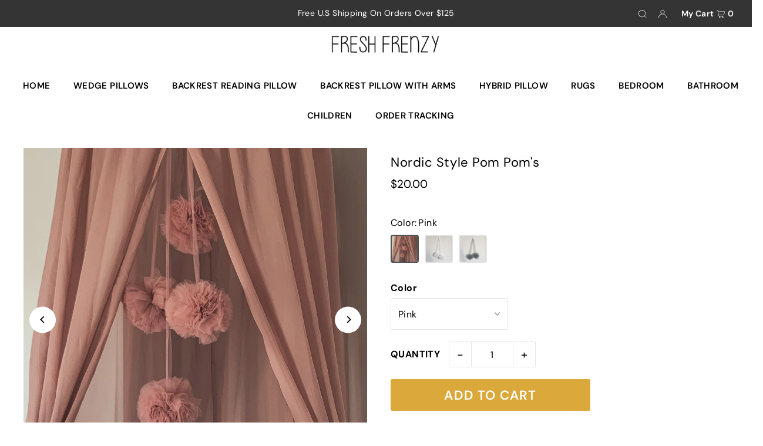

--- FILE ---
content_type: text/html; charset=utf-8
request_url: https://freshfrenzy.co/en-au/products/nordic-style-pom-poms
body_size: 95035
content:
<!DOCTYPE html>
<html class="no-js" lang="en">
<head>

<script type="text/javascript">
    (function(c,l,a,r,i,t,y){
        c[a]=c[a]||function(){(c[a].q=c[a].q||[]).push(arguments)};
        t=l.createElement(r);t.async=1;t.src="https://www.clarity.ms/tag/"+i;
        y=l.getElementsByTagName(r)[0];y.parentNode.insertBefore(t,y);
    })(window, document, "clarity", "script", "o2laq7vz3l");
</script>
  
  <meta charset="utf-8" />
  <meta name="viewport" content="width=device-width, initial-scale=1">

  <!-- Establish early connection to external domains -->
  <link rel="preconnect" href="https://cdn.shopify.com" crossorigin>
  <link rel="preconnect" href="https://fonts.shopify.com" crossorigin>
  <link rel="preconnect" href="https://monorail-edge.shopifysvc.com">
  <link rel="preconnect" href="//ajax.googleapis.com" crossorigin />

    <meta charset="utf-8" />
<meta name="google-site-verification" content="HNKQpqgmsBNXLQnvfAfLul-sblsS9PujspY8sz4exdQ" />
                  <meta name="msvalidate.01" content="947C88986DBC0DB0A35CA76D552CFBDE" />
<meta name="facebook-domain-verification" content="gy8idtt96p921zm0nbrawtugix8yk0" />  
  <meta name="p:domain_verify" content="c4d623dffad42cb2d6e2c9611e77dbaf"/><!-- Preload onDomain stylesheets and script libraries -->
  <link rel="preload" href="//freshfrenzy.co/cdn/shop/t/29/assets/stylesheet.css?v=59823258555998385801727128530" as="style">
  <link rel="preload" as="font" href="//freshfrenzy.co/cdn/fonts/dm_sans/dmsans_n4.ec80bd4dd7e1a334c969c265873491ae56018d72.woff2" type="font/woff2" crossorigin>
  <link rel="preload" as="font" href="//freshfrenzy.co/cdn/fonts/dm_sans/dmsans_n6.70a2453ea926d613c6a2f89af05180d14b3a7c96.woff2" type="font/woff2" crossorigin>
  <link rel="preload" as="font" href="//freshfrenzy.co/cdn/fonts/dm_sans/dmsans_n4.ec80bd4dd7e1a334c969c265873491ae56018d72.woff2" type="font/woff2" crossorigin>
  <link rel="preload" href="//freshfrenzy.co/cdn/shop/t/29/assets/eventemitter3.min.js?v=148202183930229300091714733042" as="script">
  <link rel="preload" href="//freshfrenzy.co/cdn/shop/t/29/assets/vendor-video.js?v=112486824910932804751714733042" as="script">
  <link rel="preload" href="//freshfrenzy.co/cdn/shop/t/29/assets/theme.js?v=72501211600761880321721185476" as="script">


  <link rel="shortcut icon" href="//freshfrenzy.co/cdn/shop/files/FAVFF.png?crop=center&height=32&v=1629065703&width=32" type="image/png" />
  <link rel="canonical" href="https://freshfrenzy.co/en-au/products/nordic-style-pom-poms" />

  <title>Nordic Style Pom Pom&#39;s &ndash; Fresh Frenzy</title>
  <meta name="description" content="Add to the look of your new bed canopy with 2 fluffy pom poms. Available in 3 colors. Includes 2 pom poms attached to each other with ribbon. Making it incredibly easy to attach them to your bed canopy. Also makes a great addition to our teepee play tents" />

  


    <meta name="twitter:card" content="summary">
    <meta name="twitter:image" content="https://freshfrenzy.co/cdn/shop/products/product-image-1311969662.jpg?v=1628972275&width=1024">



<meta property="og:site_name" content="Fresh Frenzy">
<meta property="og:url" content="https://freshfrenzy.co/en-au/products/nordic-style-pom-poms">
<meta property="og:title" content="Nordic Style Pom Pom's">
<meta property="og:type" content="product">
<meta property="og:description" content="Add to the look of your new bed canopy with 2 fluffy pom poms. Available in 3 colors. Includes 2 pom poms attached to each other with ribbon. Making it incredibly easy to attach them to your bed canopy. Also makes a great addition to our teepee play tents">

  <meta property="og:price:amount" content="20.00">
  <meta property="og:price:currency" content="AUD">

<meta property="og:image" content="http://freshfrenzy.co/cdn/shop/products/new-pom.png?v=1628972275&width=1024"><meta property="og:image" content="http://freshfrenzy.co/cdn/shop/products/product-image-1311969662.jpg?v=1628972275&width=1024"><meta property="og:image" content="http://freshfrenzy.co/cdn/shop/products/product-image-1311969663.jpg?v=1628972275&width=1024">



<meta name="twitter:title" content="Nordic Style Pom Pom's">
<meta name="twitter:description" content="Add to the look of your new bed canopy with 2 fluffy pom poms. Available in 3 colors. Includes 2 pom poms attached to each other with ribbon. Making it incredibly easy to attach them to your bed canopy. Also makes a great addition to our teepee play tents">
<meta name="twitter:domain" content="">

  
 <script type="application/ld+json">
   {
     "@context": "https://schema.org",
     "@type": "Product",
     "id": "nordic-style-pom-poms",
     "url": "https:\/\/freshfrenzy.co\/en-au\/products\/nordic-style-pom-poms",
     "image": "\/\/freshfrenzy.co\/cdn\/shop\/products\/new-pom.png?v=1628972275\u0026width=1024",
     "name": "Nordic Style Pom Pom\u0026#39;s",
     "brand": {
        "@type": "Brand",
        "name": "Fresh Frenzy"
      },
     "description": "Add to the look of your new bed canopy with 2 fluffy pom poms. Available in 3 colors.\nIncludes 2 pom poms attached to each other with ribbon. Making it incredibly easy to attach them to your bed canopy.\nAlso makes a great addition to our teepee play tents\n","sku": "24845228-a-length-60cm","offers": [
        
        {
           "@type": "Offer",
           "price": "20.00",
           "priceCurrency": "AUD",
           "availability": "http://schema.org/InStock",
           "priceValidUntil": "2030-01-01",
           "url": "\/en-au\/products\/nordic-style-pom-poms"
         },
       
        {
           "@type": "Offer",
           "price": "20.00",
           "priceCurrency": "AUD",
           "availability": "http://schema.org/InStock",
           "priceValidUntil": "2030-01-01",
           "url": "\/en-au\/products\/nordic-style-pom-poms"
         },
       
        {
           "@type": "Offer",
           "price": "20.00",
           "priceCurrency": "AUD",
           "availability": "http://schema.org/InStock",
           "priceValidUntil": "2030-01-01",
           "url": "\/en-au\/products\/nordic-style-pom-poms"
         }
       
     ]}
 </script>


  <style data-shopify>
:root {
    --main-family: "DM Sans", sans-serif;
    --main-weight: 400;
    --main-style: normal;
    --main-spacing: 0.025em;
    --nav-family: "DM Sans", sans-serif;
    --nav-weight: 600;
    --nav-style: normal;
    --heading-family: "DM Sans", sans-serif;
    --heading-weight: 400;
    --heading-style: normal;
    --heading-spacing: 0.025em;

    --font-size: 16px;
    --base-font-size: 16px;
    --h1-size: 22px;
    --h2-size: 18px;
    --h3-size: 18px;
    --nav-size: 15px;
    --nav-spacing: 0.025em;
    --font-size-sm: calc(16px - 2px);

    --announcement-bar-background: #343434;
    --announcement-bar-text-color: #ffffff;
    --homepage-pre-scroll-color: #000000;
    --homepage-pre-scroll-background: #ffffff;
    --homepage-scroll-color: #000000;
    --homepage-scroll-background: #fff;
    --pre-scroll-color: #000000;
    --pre-scroll-background: #ffffff;
    --scroll-color: #000000;
    --scroll-background: #ffffff;
    --secondary-color: rgba(0,0,0,0);
    --background: #ffffff;
    --header-color: #000000;
    --text-color: #000000;
    --sale-color: #c50000;
    --dotted-color: #e5e5e5;
    --button-color: #dba83b;
    --button-hover: #c19433;
    --button-text: #ffffff;
    --secondary-button-color: #dba83b;
    --secondary-button-hover: #c19433;
    --secondary-button-text: #ffffff;
    --new-background: #ededed;
    --new-color: #535353;
    --sale-icon-background: #dba83b;
    --sale-icon-color: #ffffff;
    --custom-background: #000000;
    --custom-color: #fff;
    --fb-share: #8d6544;
    --tw-share: #795232;
    --pin-share: #5a3b21;
    --footer-background: #e1e1e1;
    --footer-text: #000000;
    --footer-button: #000000;
    --footer-button-text: #ffffff;
    --cs1-color: #000;
    --cs1-background: #ffffff;
    --cs2-color: #000;
    --cs2-background: #f5f5f5;
    --cs3-color: #ffffff;
    --cs3-background: #222222;
    --custom-icon-color: var(--text-color);
    --custom-icon-background: var(--background);
    --error-msg-dark: #e81000;
    --error-msg-light: #ffeae8;
    --success-msg-dark: #007f5f;
    --success-msg-light: #e5fff8;
    --free-shipping-bg: #ff7a5f;
    --free-shipping-text: #fff;
    --error-color: #c50000;
    --error-color-light: #ffc5c5;
    --keyboard-focus: #ACACAC;
    --focus-border-style: dotted;
    --focus-border-weight: 1px;
    --section-padding: 20px;
    --section-title-align: center;
    --section-title-border: 1px;
    --border-width: 100px;
    --grid-column-gap: px;
    --details-align: center;
    --select-arrow-bg: url(//freshfrenzy.co/cdn/shop/t/29/assets/select-arrow.png?v=112595941721225094991714733042);
    --icon-border-color: #e6e6e6;
    --color-filter-size: 18px;
    --disabled-text: #808080;
    --listing-size-color: #666666;

    --upsell-border-color: #f2f2f2;

    --star-active: rgb(0, 0, 0);
    --star-inactive: rgb(204, 204, 204);

    --color-body-text: var(--text-color);
    --color-body: var(--background);
    --color-bg: var(--background);

    --section-background: transparent;
    --section-overlay-color: 0, 0, 0;
    --section-overlay-opacity: 0;
    --placeholder-background: rgba(0, 0, 0, 0.7);
    --placeholder-fill: rgba(0, 0, 0, 0.3);

    --line-item-transform: scale(0.8) translateY(calc(-25px - 0.25em)) translateX(10px);

  }
  @media (max-width: 740px) {
     :root {
       --font-size: calc(16px - (16px * 0.15));
       --nav-size: calc(15px - (15px * 0.15));
       --h1-size: calc(22px - (22px * 0.15));
       --h2-size: calc(18px - (18px * 0.15));
       --h3-size: calc(18px - (18px * 0.15));
     }
   }
</style>


  <link rel="stylesheet" href="//freshfrenzy.co/cdn/shop/t/29/assets/stylesheet.css?v=59823258555998385801727128530" type="text/css">

  <style>
  @font-face {
  font-family: "DM Sans";
  font-weight: 400;
  font-style: normal;
  font-display: swap;
  src: url("//freshfrenzy.co/cdn/fonts/dm_sans/dmsans_n4.ec80bd4dd7e1a334c969c265873491ae56018d72.woff2") format("woff2"),
       url("//freshfrenzy.co/cdn/fonts/dm_sans/dmsans_n4.87bdd914d8a61247b911147ae68e754d695c58a6.woff") format("woff");
}

  @font-face {
  font-family: "DM Sans";
  font-weight: 600;
  font-style: normal;
  font-display: swap;
  src: url("//freshfrenzy.co/cdn/fonts/dm_sans/dmsans_n6.70a2453ea926d613c6a2f89af05180d14b3a7c96.woff2") format("woff2"),
       url("//freshfrenzy.co/cdn/fonts/dm_sans/dmsans_n6.355605667bef215872257574b57fc097044f7e20.woff") format("woff");
}

  @font-face {
  font-family: "DM Sans";
  font-weight: 400;
  font-style: normal;
  font-display: swap;
  src: url("//freshfrenzy.co/cdn/fonts/dm_sans/dmsans_n4.ec80bd4dd7e1a334c969c265873491ae56018d72.woff2") format("woff2"),
       url("//freshfrenzy.co/cdn/fonts/dm_sans/dmsans_n4.87bdd914d8a61247b911147ae68e754d695c58a6.woff") format("woff");
}

  @font-face {
  font-family: "DM Sans";
  font-weight: 700;
  font-style: normal;
  font-display: swap;
  src: url("//freshfrenzy.co/cdn/fonts/dm_sans/dmsans_n7.97e21d81502002291ea1de8aefb79170c6946ce5.woff2") format("woff2"),
       url("//freshfrenzy.co/cdn/fonts/dm_sans/dmsans_n7.af5c214f5116410ca1d53a2090665620e78e2e1b.woff") format("woff");
}

  @font-face {
  font-family: "DM Sans";
  font-weight: 400;
  font-style: italic;
  font-display: swap;
  src: url("//freshfrenzy.co/cdn/fonts/dm_sans/dmsans_i4.b8fe05e69ee95d5a53155c346957d8cbf5081c1a.woff2") format("woff2"),
       url("//freshfrenzy.co/cdn/fonts/dm_sans/dmsans_i4.403fe28ee2ea63e142575c0aa47684d65f8c23a0.woff") format("woff");
}

  @font-face {
  font-family: "DM Sans";
  font-weight: 700;
  font-style: italic;
  font-display: swap;
  src: url("//freshfrenzy.co/cdn/fonts/dm_sans/dmsans_i7.52b57f7d7342eb7255084623d98ab83fd96e7f9b.woff2") format("woff2"),
       url("//freshfrenzy.co/cdn/fonts/dm_sans/dmsans_i7.d5e14ef18a1d4a8ce78a4187580b4eb1759c2eda.woff") format("woff");
}

  </style>

  <script>window.performance && window.performance.mark && window.performance.mark('shopify.content_for_header.start');</script><meta name="facebook-domain-verification" content="gy8idtt96p921zm0nbrawtugix8yk0">
<meta id="shopify-digital-wallet" name="shopify-digital-wallet" content="/1314783290/digital_wallets/dialog">
<meta name="shopify-checkout-api-token" content="3a7b2f014e117315bf6270c17815e678">
<meta id="in-context-paypal-metadata" data-shop-id="1314783290" data-venmo-supported="false" data-environment="production" data-locale="en_US" data-paypal-v4="true" data-currency="AUD">
<link rel="alternate" hreflang="x-default" href="https://freshfrenzy.co/products/nordic-style-pom-poms">
<link rel="alternate" hreflang="en-CA" href="https://freshfrenzy.co/en-ca/products/nordic-style-pom-poms">
<link rel="alternate" hreflang="en-NL" href="https://freshfrenzy.co/en-nl/products/nordic-style-pom-poms">
<link rel="alternate" hreflang="nl-NL" href="https://freshfrenzy.co/nl-nl/products/nordic-style-pom-poms">
<link rel="alternate" hreflang="en-AU" href="https://freshfrenzy.co/en-au/products/nordic-style-pom-poms">
<link rel="alternate" hreflang="de-DE" href="https://freshfrenzy.co/de-de/products/nordic-style-pom-poms">
<link rel="alternate" hreflang="en-DE" href="https://freshfrenzy.co/en-de/products/nordic-style-pom-poms">
<link rel="alternate" hreflang="en-US" href="https://freshfrenzy.co/products/nordic-style-pom-poms">
<link rel="alternate" type="application/json+oembed" href="https://freshfrenzy.co/en-au/products/nordic-style-pom-poms.oembed">
<script async="async" src="/checkouts/internal/preloads.js?locale=en-AU"></script>
<link rel="preconnect" href="https://shop.app" crossorigin="anonymous">
<script async="async" src="https://shop.app/checkouts/internal/preloads.js?locale=en-AU&shop_id=1314783290" crossorigin="anonymous"></script>
<script id="apple-pay-shop-capabilities" type="application/json">{"shopId":1314783290,"countryCode":"GB","currencyCode":"AUD","merchantCapabilities":["supports3DS"],"merchantId":"gid:\/\/shopify\/Shop\/1314783290","merchantName":"Fresh Frenzy","requiredBillingContactFields":["postalAddress","email","phone"],"requiredShippingContactFields":["postalAddress","email","phone"],"shippingType":"shipping","supportedNetworks":["visa","maestro","masterCard","amex","discover","elo"],"total":{"type":"pending","label":"Fresh Frenzy","amount":"1.00"},"shopifyPaymentsEnabled":true,"supportsSubscriptions":true}</script>
<script id="shopify-features" type="application/json">{"accessToken":"3a7b2f014e117315bf6270c17815e678","betas":["rich-media-storefront-analytics"],"domain":"freshfrenzy.co","predictiveSearch":true,"shopId":1314783290,"locale":"en"}</script>
<script>var Shopify = Shopify || {};
Shopify.shop = "freshfrenzyusa.myshopify.com";
Shopify.locale = "en";
Shopify.currency = {"active":"AUD","rate":"1.50078"};
Shopify.country = "AU";
Shopify.theme = {"name":"Icon [ Dev - Zain ]","id":124915646567,"schema_name":"Icon","schema_version":"9.1.0","theme_store_id":686,"role":"main"};
Shopify.theme.handle = "null";
Shopify.theme.style = {"id":null,"handle":null};
Shopify.cdnHost = "freshfrenzy.co/cdn";
Shopify.routes = Shopify.routes || {};
Shopify.routes.root = "/en-au/";</script>
<script type="module">!function(o){(o.Shopify=o.Shopify||{}).modules=!0}(window);</script>
<script>!function(o){function n(){var o=[];function n(){o.push(Array.prototype.slice.apply(arguments))}return n.q=o,n}var t=o.Shopify=o.Shopify||{};t.loadFeatures=n(),t.autoloadFeatures=n()}(window);</script>
<script>
  window.ShopifyPay = window.ShopifyPay || {};
  window.ShopifyPay.apiHost = "shop.app\/pay";
  window.ShopifyPay.redirectState = null;
</script>
<script id="shop-js-analytics" type="application/json">{"pageType":"product"}</script>
<script defer="defer" async type="module" src="//freshfrenzy.co/cdn/shopifycloud/shop-js/modules/v2/client.init-shop-cart-sync_BT-GjEfc.en.esm.js"></script>
<script defer="defer" async type="module" src="//freshfrenzy.co/cdn/shopifycloud/shop-js/modules/v2/chunk.common_D58fp_Oc.esm.js"></script>
<script defer="defer" async type="module" src="//freshfrenzy.co/cdn/shopifycloud/shop-js/modules/v2/chunk.modal_xMitdFEc.esm.js"></script>
<script type="module">
  await import("//freshfrenzy.co/cdn/shopifycloud/shop-js/modules/v2/client.init-shop-cart-sync_BT-GjEfc.en.esm.js");
await import("//freshfrenzy.co/cdn/shopifycloud/shop-js/modules/v2/chunk.common_D58fp_Oc.esm.js");
await import("//freshfrenzy.co/cdn/shopifycloud/shop-js/modules/v2/chunk.modal_xMitdFEc.esm.js");

  window.Shopify.SignInWithShop?.initShopCartSync?.({"fedCMEnabled":true,"windoidEnabled":true});

</script>
<script>
  window.Shopify = window.Shopify || {};
  if (!window.Shopify.featureAssets) window.Shopify.featureAssets = {};
  window.Shopify.featureAssets['shop-js'] = {"shop-cart-sync":["modules/v2/client.shop-cart-sync_DZOKe7Ll.en.esm.js","modules/v2/chunk.common_D58fp_Oc.esm.js","modules/v2/chunk.modal_xMitdFEc.esm.js"],"init-fed-cm":["modules/v2/client.init-fed-cm_B6oLuCjv.en.esm.js","modules/v2/chunk.common_D58fp_Oc.esm.js","modules/v2/chunk.modal_xMitdFEc.esm.js"],"shop-cash-offers":["modules/v2/client.shop-cash-offers_D2sdYoxE.en.esm.js","modules/v2/chunk.common_D58fp_Oc.esm.js","modules/v2/chunk.modal_xMitdFEc.esm.js"],"shop-login-button":["modules/v2/client.shop-login-button_QeVjl5Y3.en.esm.js","modules/v2/chunk.common_D58fp_Oc.esm.js","modules/v2/chunk.modal_xMitdFEc.esm.js"],"pay-button":["modules/v2/client.pay-button_DXTOsIq6.en.esm.js","modules/v2/chunk.common_D58fp_Oc.esm.js","modules/v2/chunk.modal_xMitdFEc.esm.js"],"shop-button":["modules/v2/client.shop-button_DQZHx9pm.en.esm.js","modules/v2/chunk.common_D58fp_Oc.esm.js","modules/v2/chunk.modal_xMitdFEc.esm.js"],"avatar":["modules/v2/client.avatar_BTnouDA3.en.esm.js"],"init-windoid":["modules/v2/client.init-windoid_CR1B-cfM.en.esm.js","modules/v2/chunk.common_D58fp_Oc.esm.js","modules/v2/chunk.modal_xMitdFEc.esm.js"],"init-shop-for-new-customer-accounts":["modules/v2/client.init-shop-for-new-customer-accounts_C_vY_xzh.en.esm.js","modules/v2/client.shop-login-button_QeVjl5Y3.en.esm.js","modules/v2/chunk.common_D58fp_Oc.esm.js","modules/v2/chunk.modal_xMitdFEc.esm.js"],"init-shop-email-lookup-coordinator":["modules/v2/client.init-shop-email-lookup-coordinator_BI7n9ZSv.en.esm.js","modules/v2/chunk.common_D58fp_Oc.esm.js","modules/v2/chunk.modal_xMitdFEc.esm.js"],"init-shop-cart-sync":["modules/v2/client.init-shop-cart-sync_BT-GjEfc.en.esm.js","modules/v2/chunk.common_D58fp_Oc.esm.js","modules/v2/chunk.modal_xMitdFEc.esm.js"],"shop-toast-manager":["modules/v2/client.shop-toast-manager_DiYdP3xc.en.esm.js","modules/v2/chunk.common_D58fp_Oc.esm.js","modules/v2/chunk.modal_xMitdFEc.esm.js"],"init-customer-accounts":["modules/v2/client.init-customer-accounts_D9ZNqS-Q.en.esm.js","modules/v2/client.shop-login-button_QeVjl5Y3.en.esm.js","modules/v2/chunk.common_D58fp_Oc.esm.js","modules/v2/chunk.modal_xMitdFEc.esm.js"],"init-customer-accounts-sign-up":["modules/v2/client.init-customer-accounts-sign-up_iGw4briv.en.esm.js","modules/v2/client.shop-login-button_QeVjl5Y3.en.esm.js","modules/v2/chunk.common_D58fp_Oc.esm.js","modules/v2/chunk.modal_xMitdFEc.esm.js"],"shop-follow-button":["modules/v2/client.shop-follow-button_CqMgW2wH.en.esm.js","modules/v2/chunk.common_D58fp_Oc.esm.js","modules/v2/chunk.modal_xMitdFEc.esm.js"],"checkout-modal":["modules/v2/client.checkout-modal_xHeaAweL.en.esm.js","modules/v2/chunk.common_D58fp_Oc.esm.js","modules/v2/chunk.modal_xMitdFEc.esm.js"],"shop-login":["modules/v2/client.shop-login_D91U-Q7h.en.esm.js","modules/v2/chunk.common_D58fp_Oc.esm.js","modules/v2/chunk.modal_xMitdFEc.esm.js"],"lead-capture":["modules/v2/client.lead-capture_BJmE1dJe.en.esm.js","modules/v2/chunk.common_D58fp_Oc.esm.js","modules/v2/chunk.modal_xMitdFEc.esm.js"],"payment-terms":["modules/v2/client.payment-terms_Ci9AEqFq.en.esm.js","modules/v2/chunk.common_D58fp_Oc.esm.js","modules/v2/chunk.modal_xMitdFEc.esm.js"]};
</script>
<script>(function() {
  var isLoaded = false;
  function asyncLoad() {
    if (isLoaded) return;
    isLoaded = true;
    var urls = ["https:\/\/cdn.recovermycart.com\/scripts\/keepcart\/CartJS.min.js?shop=freshfrenzyusa.myshopify.com\u0026shop=freshfrenzyusa.myshopify.com","https:\/\/loox.io\/widget\/N1ev9rLLmP\/loox.1629996218626.js?shop=freshfrenzyusa.myshopify.com","https:\/\/cdn.hextom.com\/js\/ultimatesalesboost.js?shop=freshfrenzyusa.myshopify.com","https:\/\/static2.rapidsearch.dev\/resultpage.js?shop=freshfrenzyusa.myshopify.com"];
    for (var i = 0; i < urls.length; i++) {
      var s = document.createElement('script');
      s.type = 'text/javascript';
      s.async = true;
      s.src = urls[i];
      var x = document.getElementsByTagName('script')[0];
      x.parentNode.insertBefore(s, x);
    }
  };
  if(window.attachEvent) {
    window.attachEvent('onload', asyncLoad);
  } else {
    window.addEventListener('load', asyncLoad, false);
  }
})();</script>
<script id="__st">var __st={"a":1314783290,"offset":0,"reqid":"63a05d52-9966-4d4b-9eb8-afd0ae698b12-1769272195","pageurl":"freshfrenzy.co\/en-au\/products\/nordic-style-pom-poms","u":"12e8e26b126c","p":"product","rtyp":"product","rid":6581905457255};</script>
<script>window.ShopifyPaypalV4VisibilityTracking = true;</script>
<script id="captcha-bootstrap">!function(){'use strict';const t='contact',e='account',n='new_comment',o=[[t,t],['blogs',n],['comments',n],[t,'customer']],c=[[e,'customer_login'],[e,'guest_login'],[e,'recover_customer_password'],[e,'create_customer']],r=t=>t.map((([t,e])=>`form[action*='/${t}']:not([data-nocaptcha='true']) input[name='form_type'][value='${e}']`)).join(','),a=t=>()=>t?[...document.querySelectorAll(t)].map((t=>t.form)):[];function s(){const t=[...o],e=r(t);return a(e)}const i='password',u='form_key',d=['recaptcha-v3-token','g-recaptcha-response','h-captcha-response',i],f=()=>{try{return window.sessionStorage}catch{return}},m='__shopify_v',_=t=>t.elements[u];function p(t,e,n=!1){try{const o=window.sessionStorage,c=JSON.parse(o.getItem(e)),{data:r}=function(t){const{data:e,action:n}=t;return t[m]||n?{data:e,action:n}:{data:t,action:n}}(c);for(const[e,n]of Object.entries(r))t.elements[e]&&(t.elements[e].value=n);n&&o.removeItem(e)}catch(o){console.error('form repopulation failed',{error:o})}}const l='form_type',E='cptcha';function T(t){t.dataset[E]=!0}const w=window,h=w.document,L='Shopify',v='ce_forms',y='captcha';let A=!1;((t,e)=>{const n=(g='f06e6c50-85a8-45c8-87d0-21a2b65856fe',I='https://cdn.shopify.com/shopifycloud/storefront-forms-hcaptcha/ce_storefront_forms_captcha_hcaptcha.v1.5.2.iife.js',D={infoText:'Protected by hCaptcha',privacyText:'Privacy',termsText:'Terms'},(t,e,n)=>{const o=w[L][v],c=o.bindForm;if(c)return c(t,g,e,D).then(n);var r;o.q.push([[t,g,e,D],n]),r=I,A||(h.body.append(Object.assign(h.createElement('script'),{id:'captcha-provider',async:!0,src:r})),A=!0)});var g,I,D;w[L]=w[L]||{},w[L][v]=w[L][v]||{},w[L][v].q=[],w[L][y]=w[L][y]||{},w[L][y].protect=function(t,e){n(t,void 0,e),T(t)},Object.freeze(w[L][y]),function(t,e,n,w,h,L){const[v,y,A,g]=function(t,e,n){const i=e?o:[],u=t?c:[],d=[...i,...u],f=r(d),m=r(i),_=r(d.filter((([t,e])=>n.includes(e))));return[a(f),a(m),a(_),s()]}(w,h,L),I=t=>{const e=t.target;return e instanceof HTMLFormElement?e:e&&e.form},D=t=>v().includes(t);t.addEventListener('submit',(t=>{const e=I(t);if(!e)return;const n=D(e)&&!e.dataset.hcaptchaBound&&!e.dataset.recaptchaBound,o=_(e),c=g().includes(e)&&(!o||!o.value);(n||c)&&t.preventDefault(),c&&!n&&(function(t){try{if(!f())return;!function(t){const e=f();if(!e)return;const n=_(t);if(!n)return;const o=n.value;o&&e.removeItem(o)}(t);const e=Array.from(Array(32),(()=>Math.random().toString(36)[2])).join('');!function(t,e){_(t)||t.append(Object.assign(document.createElement('input'),{type:'hidden',name:u})),t.elements[u].value=e}(t,e),function(t,e){const n=f();if(!n)return;const o=[...t.querySelectorAll(`input[type='${i}']`)].map((({name:t})=>t)),c=[...d,...o],r={};for(const[a,s]of new FormData(t).entries())c.includes(a)||(r[a]=s);n.setItem(e,JSON.stringify({[m]:1,action:t.action,data:r}))}(t,e)}catch(e){console.error('failed to persist form',e)}}(e),e.submit())}));const S=(t,e)=>{t&&!t.dataset[E]&&(n(t,e.some((e=>e===t))),T(t))};for(const o of['focusin','change'])t.addEventListener(o,(t=>{const e=I(t);D(e)&&S(e,y())}));const B=e.get('form_key'),M=e.get(l),P=B&&M;t.addEventListener('DOMContentLoaded',(()=>{const t=y();if(P)for(const e of t)e.elements[l].value===M&&p(e,B);[...new Set([...A(),...v().filter((t=>'true'===t.dataset.shopifyCaptcha))])].forEach((e=>S(e,t)))}))}(h,new URLSearchParams(w.location.search),n,t,e,['guest_login'])})(!0,!0)}();</script>
<script integrity="sha256-4kQ18oKyAcykRKYeNunJcIwy7WH5gtpwJnB7kiuLZ1E=" data-source-attribution="shopify.loadfeatures" defer="defer" src="//freshfrenzy.co/cdn/shopifycloud/storefront/assets/storefront/load_feature-a0a9edcb.js" crossorigin="anonymous"></script>
<script crossorigin="anonymous" defer="defer" src="//freshfrenzy.co/cdn/shopifycloud/storefront/assets/shopify_pay/storefront-65b4c6d7.js?v=20250812"></script>
<script data-source-attribution="shopify.dynamic_checkout.dynamic.init">var Shopify=Shopify||{};Shopify.PaymentButton=Shopify.PaymentButton||{isStorefrontPortableWallets:!0,init:function(){window.Shopify.PaymentButton.init=function(){};var t=document.createElement("script");t.src="https://freshfrenzy.co/cdn/shopifycloud/portable-wallets/latest/portable-wallets.en.js",t.type="module",document.head.appendChild(t)}};
</script>
<script data-source-attribution="shopify.dynamic_checkout.buyer_consent">
  function portableWalletsHideBuyerConsent(e){var t=document.getElementById("shopify-buyer-consent"),n=document.getElementById("shopify-subscription-policy-button");t&&n&&(t.classList.add("hidden"),t.setAttribute("aria-hidden","true"),n.removeEventListener("click",e))}function portableWalletsShowBuyerConsent(e){var t=document.getElementById("shopify-buyer-consent"),n=document.getElementById("shopify-subscription-policy-button");t&&n&&(t.classList.remove("hidden"),t.removeAttribute("aria-hidden"),n.addEventListener("click",e))}window.Shopify?.PaymentButton&&(window.Shopify.PaymentButton.hideBuyerConsent=portableWalletsHideBuyerConsent,window.Shopify.PaymentButton.showBuyerConsent=portableWalletsShowBuyerConsent);
</script>
<script data-source-attribution="shopify.dynamic_checkout.cart.bootstrap">document.addEventListener("DOMContentLoaded",(function(){function t(){return document.querySelector("shopify-accelerated-checkout-cart, shopify-accelerated-checkout")}if(t())Shopify.PaymentButton.init();else{new MutationObserver((function(e,n){t()&&(Shopify.PaymentButton.init(),n.disconnect())})).observe(document.body,{childList:!0,subtree:!0})}}));
</script>
<link id="shopify-accelerated-checkout-styles" rel="stylesheet" media="screen" href="https://freshfrenzy.co/cdn/shopifycloud/portable-wallets/latest/accelerated-checkout-backwards-compat.css" crossorigin="anonymous">
<style id="shopify-accelerated-checkout-cart">
        #shopify-buyer-consent {
  margin-top: 1em;
  display: inline-block;
  width: 100%;
}

#shopify-buyer-consent.hidden {
  display: none;
}

#shopify-subscription-policy-button {
  background: none;
  border: none;
  padding: 0;
  text-decoration: underline;
  font-size: inherit;
  cursor: pointer;
}

#shopify-subscription-policy-button::before {
  box-shadow: none;
}

      </style>

<script>window.performance && window.performance.mark && window.performance.mark('shopify.content_for_header.end');</script>


	<script>var loox_global_hash = '1769186481642';</script><style>.loox-reviews-default { max-width: 1200px; margin: 0 auto; }.loox-rating .loox-icon { color:#1FA46D; }
:root { --lxs-rating-icon-color: #1FA46D; }</style>
<!--Gem_Page_Header_Script-->
    


<!--End_Gem_Page_Header_Script-->


  <style>
    @media only screen and (max-width: 980px) {
    .vario-variants:not(select) {
      justify-content: center;
    }
  }
    
  </style>

<script>
    
    
    
    
    var gsf_conversion_data = {page_type : 'product', event : 'view_item', data : {product_data : [{variant_id : 39435658657895, product_id : 6581905457255, name : "Nordic Style Pom Pom&#39;s", price : "20.00", currency : "USD", sku : "24845228-a-length-60cm", brand : "Fresh Frenzy", variant : "Pink", category : "", quantity : "489" }], total_price : "20.00", shop_currency : "AUD"}};
    
</script>

<script>window.is_hulkpo_installed=true</script>  


  <script type="text/javascript">
    window.RapidSearchAdmin = false;
  </script>


<!-- BEGIN app block: shopify://apps/klaviyo-email-marketing-sms/blocks/klaviyo-onsite-embed/2632fe16-c075-4321-a88b-50b567f42507 -->












  <script async src="https://static.klaviyo.com/onsite/js/Lvkxat/klaviyo.js?company_id=Lvkxat"></script>
  <script>!function(){if(!window.klaviyo){window._klOnsite=window._klOnsite||[];try{window.klaviyo=new Proxy({},{get:function(n,i){return"push"===i?function(){var n;(n=window._klOnsite).push.apply(n,arguments)}:function(){for(var n=arguments.length,o=new Array(n),w=0;w<n;w++)o[w]=arguments[w];var t="function"==typeof o[o.length-1]?o.pop():void 0,e=new Promise((function(n){window._klOnsite.push([i].concat(o,[function(i){t&&t(i),n(i)}]))}));return e}}})}catch(n){window.klaviyo=window.klaviyo||[],window.klaviyo.push=function(){var n;(n=window._klOnsite).push.apply(n,arguments)}}}}();</script>

  
    <script id="viewed_product">
      if (item == null) {
        var _learnq = _learnq || [];

        var MetafieldReviews = null
        var MetafieldYotpoRating = null
        var MetafieldYotpoCount = null
        var MetafieldLooxRating = null
        var MetafieldLooxCount = null
        var okendoProduct = null
        var okendoProductReviewCount = null
        var okendoProductReviewAverageValue = null
        try {
          // The following fields are used for Customer Hub recently viewed in order to add reviews.
          // This information is not part of __kla_viewed. Instead, it is part of __kla_viewed_reviewed_items
          MetafieldReviews = {};
          MetafieldYotpoRating = null
          MetafieldYotpoCount = null
          MetafieldLooxRating = null
          MetafieldLooxCount = null

          okendoProduct = null
          // If the okendo metafield is not legacy, it will error, which then requires the new json formatted data
          if (okendoProduct && 'error' in okendoProduct) {
            okendoProduct = null
          }
          okendoProductReviewCount = okendoProduct ? okendoProduct.reviewCount : null
          okendoProductReviewAverageValue = okendoProduct ? okendoProduct.reviewAverageValue : null
        } catch (error) {
          console.error('Error in Klaviyo onsite reviews tracking:', error);
        }

        var item = {
          Name: "Nordic Style Pom Pom's",
          ProductID: 6581905457255,
          Categories: ["all","Children","Newest Products","Nursery \u0026 Decoration"],
          ImageURL: "https://freshfrenzy.co/cdn/shop/products/new-pom_grande.png?v=1628972275",
          URL: "https://freshfrenzy.co/en-au/products/nordic-style-pom-poms",
          Brand: "Fresh Frenzy",
          Price: "$20.00",
          Value: "20.00",
          CompareAtPrice: "$0.00"
        };
        _learnq.push(['track', 'Viewed Product', item]);
        _learnq.push(['trackViewedItem', {
          Title: item.Name,
          ItemId: item.ProductID,
          Categories: item.Categories,
          ImageUrl: item.ImageURL,
          Url: item.URL,
          Metadata: {
            Brand: item.Brand,
            Price: item.Price,
            Value: item.Value,
            CompareAtPrice: item.CompareAtPrice
          },
          metafields:{
            reviews: MetafieldReviews,
            yotpo:{
              rating: MetafieldYotpoRating,
              count: MetafieldYotpoCount,
            },
            loox:{
              rating: MetafieldLooxRating,
              count: MetafieldLooxCount,
            },
            okendo: {
              rating: okendoProductReviewAverageValue,
              count: okendoProductReviewCount,
            }
          }
        }]);
      }
    </script>
  




  <script>
    window.klaviyoReviewsProductDesignMode = false
  </script>







<!-- END app block --><!-- BEGIN app block: shopify://apps/triplewhale/blocks/triple_pixel_snippet/483d496b-3f1a-4609-aea7-8eee3b6b7a2a --><link rel='preconnect dns-prefetch' href='https://api.config-security.com/' crossorigin />
<link rel='preconnect dns-prefetch' href='https://conf.config-security.com/' crossorigin />
<script>
/* >> TriplePixel :: start*/
window.TriplePixelData={TripleName:"freshfrenzyusa.myshopify.com",ver:"2.16",plat:"SHOPIFY",isHeadless:false,src:'SHOPIFY_EXT',product:{id:"6581905457255",name:`Nordic Style Pom Pom&#39;s`,price:"20.00",variant:"39435658657895"},search:"",collection:"",cart:"page_only",template:"product",curr:"AUD" || "USD"},function(W,H,A,L,E,_,B,N){function O(U,T,P,H,R){void 0===R&&(R=!1),H=new XMLHttpRequest,P?(H.open("POST",U,!0),H.setRequestHeader("Content-Type","text/plain")):H.open("GET",U,!0),H.send(JSON.stringify(P||{})),H.onreadystatechange=function(){4===H.readyState&&200===H.status?(R=H.responseText,U.includes("/first")?eval(R):P||(N[B]=R)):(299<H.status||H.status<200)&&T&&!R&&(R=!0,O(U,T-1,P))}}if(N=window,!N[H+"sn"]){N[H+"sn"]=1,L=function(){return Date.now().toString(36)+"_"+Math.random().toString(36)};try{A.setItem(H,1+(0|A.getItem(H)||0)),(E=JSON.parse(A.getItem(H+"U")||"[]")).push({u:location.href,r:document.referrer,t:Date.now(),id:L()}),A.setItem(H+"U",JSON.stringify(E))}catch(e){}var i,m,p;A.getItem('"!nC`')||(_=A,A=N,A[H]||(E=A[H]=function(t,e,i){return void 0===i&&(i=[]),"State"==t?E.s:(W=L(),(E._q=E._q||[]).push([W,t,e].concat(i)),W)},E.s="Installed",E._q=[],E.ch=W,B="configSecurityConfModel",N[B]=1,O("https://conf.config-security.com/model",5),i=L(),m=A[atob("c2NyZWVu")],_.setItem("di_pmt_wt",i),p={id:i,action:"profile",avatar:_.getItem("auth-security_rand_salt_"),time:m[atob("d2lkdGg=")]+":"+m[atob("aGVpZ2h0")],host:A.TriplePixelData.TripleName,plat:A.TriplePixelData.plat,url:window.location.href.slice(0,500),ref:document.referrer,ver:A.TriplePixelData.ver},O("https://api.config-security.com/event",5,p),O("https://api.config-security.com/first?host=".concat(p.host,"&plat=").concat(p.plat),5)))}}("","TriplePixel",localStorage);
/* << TriplePixel :: end*/
</script>



<!-- END app block --><!-- BEGIN app block: shopify://apps/kaching-bundles/blocks/app-embed-block/6c637362-a106-4a32-94ac-94dcfd68cdb8 -->
<!-- Kaching Bundles App Embed -->

<!-- BEGIN app snippet: app-embed-content --><script>
  // Prevent duplicate initialization if both app embeds are enabled
  if (window.kachingBundlesAppEmbedLoaded) {
    console.warn('[Kaching Bundles] Multiple app embed blocks detected. Please disable one of them. Skipping duplicate initialization.');
  } else {
    window.kachingBundlesAppEmbedLoaded = true;
    window.kachingBundlesEnabled = true;
    window.kachingBundlesInitialized = false;

    // Allow calling kachingBundlesInitialize before the script is loaded
    (() => {
      let shouldInitialize = false;
      let realInitialize = null;

      window.kachingBundlesInitialize = () => {
        if (realInitialize) {
          realInitialize();
        } else {
          shouldInitialize = true;
        }
      };

      Object.defineProperty(window, '__kachingBundlesInitializeInternal', {
        set(fn) {
          realInitialize = fn;
          if (shouldInitialize) {
            shouldInitialize = false;
            fn();
          }
        },
        get() {
          return realInitialize;
        }
      });
    })();
  }
</script>

<script id="kaching-bundles-config" type="application/json">
  

  {
    "shopifyDomain": "freshfrenzyusa.myshopify.com",
    "moneyFormat": "${{amount}}",
    "locale": "en",
    "liquidLocale": "en",
    "country": "AU",
    "currencyRate": 1,
    "marketId": 1545666663,
    "productId": 6581905457255,
    "storefrontAccessToken": "1f7e3085d22042a0da37405e90cbc291",
    "accessScopes": ["unauthenticated_read_product_inventory","unauthenticated_read_product_listings","unauthenticated_read_selling_plans"],
    "customApiHost": null,
    "keepQuantityInput": false,
    "ignoreDeselect": false,
    "ignoreUnitPrice": false,
    "requireCustomerLogin": false,
    "abTestsRunning": false,
    "webPixel": true,
    "b2bCustomer": false,
    "isLoggedIn": false,
    "preview": false,
    "defaultTranslations": {
      "system.out_of_stock": "There\u0026#39;s not enough items in our stock, please select smaller bundle.",
      "system.invalid_variant": "Sorry, this is not currently available.",
      "system.unavailable_option_value": "Unavailable"
    },
    "customSelectors": {
      "quantity": null,
      "addToCartButton": null,
      "variantPicker": null,
      "price": null,
      "priceCompare": null
    },
    "shopCustomStyles": "",
    "featureFlags": {"native_swatches_disabled":false,"remove_variant_change_delay":false,"legacy_saved_percentage":true,"initialize_with_form_variant":false,"disable_variant_option_sync":false,"observe_form_selling_plan":false,"price_rounding_v2":false,"variant_images":false,"hide_missing_variants":false,"intercept_cart_request":false,"reinitialize_morphed_placeholders":false}

  }
</script>



<link rel="modulepreload" href="https://cdn.shopify.com/extensions/019bebbf-8952-7dbe-b876-3746d8461a8b/kaching-bundles-1561/assets/kaching-bundles.js" crossorigin="anonymous" fetchpriority="high">
<script type="module" src="https://cdn.shopify.com/extensions/019bebbf-8952-7dbe-b876-3746d8461a8b/kaching-bundles-1561/assets/loader.js" crossorigin="anonymous" fetchpriority="high"></script>
<link rel="stylesheet" href="https://cdn.shopify.com/extensions/019bebbf-8952-7dbe-b876-3746d8461a8b/kaching-bundles-1561/assets/kaching-bundles.css" media="print" onload="this.media='all'" fetchpriority="high">

<style>
  .kaching-bundles__block {
    display: none;
  }

  .kaching-bundles-sticky-atc {
    display: none;
  }
</style>

<!-- BEGIN app snippet: product -->
  <script class="kaching-bundles-product" data-product-id="6581905457255" data-main="true" type="application/json">
    {
      "id": 6581905457255,
      "handle": "nordic-style-pom-poms",
      "url": "\/en-au\/products\/nordic-style-pom-poms",
      "availableForSale": true,
      "title": "Nordic Style Pom Pom's",
      "image": "\/\/freshfrenzy.co\/cdn\/shop\/products\/new-pom.png?height=200\u0026v=1628972275",
      "collectionIds": [157957423207,261754224743,32691781690,261754257511],
      "options": [
        
          {
            "defaultName": "Color",
            "name": "Color",
            "position": 1,
            "optionValues": [
              
                {
                  "id": 1409720451175,
                  "defaultName": "Pink",
                  "name": "Pink",
                  "swatch": {
                    "color": null,
                    "image": null
                  }
                },
              
                {
                  "id": 1409720483943,
                  "defaultName": "White",
                  "name": "White",
                  "swatch": {
                    "color": null,
                    "image": null
                  }
                },
              
                {
                  "id": 1409720516711,
                  "defaultName": "Gray",
                  "name": "Gray",
                  "swatch": {
                    "color": null,
                    "image": null
                  }
                }
              
            ]
          }
        
      ],
      "selectedVariantId": 39435658657895,
      "variants": [
        
          {
            "id": 39435658657895,
            "availableForSale": true,
            "price": 2000,
            "compareAtPrice": null,
            "options": ["Pink"],
            "imageId": 28478364975207,
            "image": "\/\/freshfrenzy.co\/cdn\/shop\/products\/new-pom.png?height=200\u0026v=1628972275",
            "inventoryManagement": "shopify",
            "inventoryPolicy": "deny",
            "inventoryQuantity": 489,
            "unitPriceQuantityValue": null,
            "unitPriceQuantityUnit": null,
            "unitPriceReferenceValue": null,
            "unitPriceReferenceUnit": null,
            "sellingPlans": [
              
            ]
          },
        
          {
            "id": 39435658690663,
            "availableForSale": true,
            "price": 2000,
            "compareAtPrice": null,
            "options": ["White"],
            "imageId": 28478364876903,
            "image": "\/\/freshfrenzy.co\/cdn\/shop\/products\/product-image-1311969662.jpg?height=200\u0026v=1628972275",
            "inventoryManagement": "shopify",
            "inventoryPolicy": "deny",
            "inventoryQuantity": 531,
            "unitPriceQuantityValue": null,
            "unitPriceQuantityUnit": null,
            "unitPriceReferenceValue": null,
            "unitPriceReferenceUnit": null,
            "sellingPlans": [
              
            ]
          },
        
          {
            "id": 39435658723431,
            "availableForSale": true,
            "price": 2000,
            "compareAtPrice": null,
            "options": ["Gray"],
            "imageId": 28478364909671,
            "image": "\/\/freshfrenzy.co\/cdn\/shop\/products\/product-image-1311969663.jpg?height=200\u0026v=1628972275",
            "inventoryManagement": "shopify",
            "inventoryPolicy": "deny",
            "inventoryQuantity": 865,
            "unitPriceQuantityValue": null,
            "unitPriceQuantityUnit": null,
            "unitPriceReferenceValue": null,
            "unitPriceReferenceUnit": null,
            "sellingPlans": [
              
            ]
          }
        
      ],
      "requiresSellingPlan": false,
      "sellingPlans": [
        
      ],
      "isNativeBundle": null,
      "metafields": {
        "text": null,
        "text2": null,
        "text3": null,
        "text4": null
      },
      "legacyMetafields": {
        "kaching_bundles": {
          "text": null,
          "text2": null
        }
      }
    }
  </script>

<!-- END app snippet --><!-- BEGIN app snippet: deal_blocks -->
  

  
    
      
    
  
    
      
    
  
    
      
    
  
    
      
    
  
    
      
    
  
    
      
    
  
    
      
    
  
    
      
    
  
    
      
    
  
    
      
    
  
    
      
    
  
    
      
    
  
    
      
    
  
    
      
    
  
    
      
    
  
    
      
    
  
    
      
    
  
    
      
    
  
    
      
    
  
    
      
    
  
    
      
    
  
    
      
    
  
    
      
    
  
    
      
    
  
    
      
    
  
    
      
    
  

  
    
  
    
  
    
  
    
  
    
  
    
  
    
  
    
  
    
  
    
  
    
  
    
  
    
  
    
  
    
  
    
  
    
  
    
  
    
  
    
  
    
  
    
  
    
  
    
  
    
  
    
  

  
    
  
    
  
    
  
    
  
    
  
    
  
    
  
    
  
    
  
    
  
    
  
    
  
    
  
    
  
    
  
    
  
    
  
    
  
    
  
    
  
    
  
    
  
    
  
    
  
    
  
    
  

  
    <script class="kaching-bundles-deal-block-settings" data-product-id="6581905457255" type="application/json"></script>
  

  

<!-- END app snippet -->


<!-- END app snippet -->

<!-- Kaching Bundles App Embed End -->


<!-- END app block --><!-- BEGIN app block: shopify://apps/gempages-builder/blocks/embed-gp-script-head/20b379d4-1b20-474c-a6ca-665c331919f3 -->











<style>
.gps product-form.product-form > form > .vario-all-variant-wrapper{
display: none !important;
}
.gps input{
text-indent: initial !important;
}

button[aria-label="Carousel Back Arrow"],
button[aria-label="Carousel Next Arrow"]{
width: auto!important;
height: auto!important;
}
</style>


<!-- END app block --><!-- BEGIN app block: shopify://apps/simprosys-google-shopping-feed/blocks/core_settings_block/1f0b859e-9fa6-4007-97e8-4513aff5ff3b --><!-- BEGIN: GSF App Core Tags & Scripts by Simprosys Google Shopping Feed -->



    <!-- BEGIN app snippet: gsf_tracking_data -->
    
    <script>
        
        
        
        
        var gsf_conversion_data = {page_type : 'product', event : 'view_item', data : {product_data : [{variant_id : 39435658657895, product_id : 6581905457255, name : "Nordic Style Pom Pom&#39;s", price : "20.00", currency : "USD", sku : "24845228-a-length-60cm", brand : "Fresh Frenzy", variant : "Pink", category : "", quantity : "489" }], total_price : "20.00", shop_currency : "AUD"}};
        
    </script>
    

    

    



<!-- END app snippet -->







<!-- END: GSF App Core Tags & Scripts by Simprosys Google Shopping Feed -->
<!-- END app block --><script src="https://cdn.shopify.com/extensions/019be54d-0b81-77af-aeaa-a96c3b6e5566/rapid-search-291/assets/csb.iife.js" type="text/javascript" defer="defer"></script>
<script src="https://cdn.shopify.com/extensions/019bdca9-ef2b-7c60-b42c-67dcf2ec5680/hextom-sales-boost-71/assets/ultimatesalesboost.js" type="text/javascript" defer="defer"></script>
<script src="https://cdn.shopify.com/extensions/26e4b352-7eb5-4b54-9c23-13657d704bcf/bloom-57/assets/better-bullets.js" type="text/javascript" defer="defer"></script>
<link href="https://monorail-edge.shopifysvc.com" rel="dns-prefetch">
<script>(function(){if ("sendBeacon" in navigator && "performance" in window) {try {var session_token_from_headers = performance.getEntriesByType('navigation')[0].serverTiming.find(x => x.name == '_s').description;} catch {var session_token_from_headers = undefined;}var session_cookie_matches = document.cookie.match(/_shopify_s=([^;]*)/);var session_token_from_cookie = session_cookie_matches && session_cookie_matches.length === 2 ? session_cookie_matches[1] : "";var session_token = session_token_from_headers || session_token_from_cookie || "";function handle_abandonment_event(e) {var entries = performance.getEntries().filter(function(entry) {return /monorail-edge.shopifysvc.com/.test(entry.name);});if (!window.abandonment_tracked && entries.length === 0) {window.abandonment_tracked = true;var currentMs = Date.now();var navigation_start = performance.timing.navigationStart;var payload = {shop_id: 1314783290,url: window.location.href,navigation_start,duration: currentMs - navigation_start,session_token,page_type: "product"};window.navigator.sendBeacon("https://monorail-edge.shopifysvc.com/v1/produce", JSON.stringify({schema_id: "online_store_buyer_site_abandonment/1.1",payload: payload,metadata: {event_created_at_ms: currentMs,event_sent_at_ms: currentMs}}));}}window.addEventListener('pagehide', handle_abandonment_event);}}());</script>
<script id="web-pixels-manager-setup">(function e(e,d,r,n,o){if(void 0===o&&(o={}),!Boolean(null===(a=null===(i=window.Shopify)||void 0===i?void 0:i.analytics)||void 0===a?void 0:a.replayQueue)){var i,a;window.Shopify=window.Shopify||{};var t=window.Shopify;t.analytics=t.analytics||{};var s=t.analytics;s.replayQueue=[],s.publish=function(e,d,r){return s.replayQueue.push([e,d,r]),!0};try{self.performance.mark("wpm:start")}catch(e){}var l=function(){var e={modern:/Edge?\/(1{2}[4-9]|1[2-9]\d|[2-9]\d{2}|\d{4,})\.\d+(\.\d+|)|Firefox\/(1{2}[4-9]|1[2-9]\d|[2-9]\d{2}|\d{4,})\.\d+(\.\d+|)|Chrom(ium|e)\/(9{2}|\d{3,})\.\d+(\.\d+|)|(Maci|X1{2}).+ Version\/(15\.\d+|(1[6-9]|[2-9]\d|\d{3,})\.\d+)([,.]\d+|)( \(\w+\)|)( Mobile\/\w+|) Safari\/|Chrome.+OPR\/(9{2}|\d{3,})\.\d+\.\d+|(CPU[ +]OS|iPhone[ +]OS|CPU[ +]iPhone|CPU IPhone OS|CPU iPad OS)[ +]+(15[._]\d+|(1[6-9]|[2-9]\d|\d{3,})[._]\d+)([._]\d+|)|Android:?[ /-](13[3-9]|1[4-9]\d|[2-9]\d{2}|\d{4,})(\.\d+|)(\.\d+|)|Android.+Firefox\/(13[5-9]|1[4-9]\d|[2-9]\d{2}|\d{4,})\.\d+(\.\d+|)|Android.+Chrom(ium|e)\/(13[3-9]|1[4-9]\d|[2-9]\d{2}|\d{4,})\.\d+(\.\d+|)|SamsungBrowser\/([2-9]\d|\d{3,})\.\d+/,legacy:/Edge?\/(1[6-9]|[2-9]\d|\d{3,})\.\d+(\.\d+|)|Firefox\/(5[4-9]|[6-9]\d|\d{3,})\.\d+(\.\d+|)|Chrom(ium|e)\/(5[1-9]|[6-9]\d|\d{3,})\.\d+(\.\d+|)([\d.]+$|.*Safari\/(?![\d.]+ Edge\/[\d.]+$))|(Maci|X1{2}).+ Version\/(10\.\d+|(1[1-9]|[2-9]\d|\d{3,})\.\d+)([,.]\d+|)( \(\w+\)|)( Mobile\/\w+|) Safari\/|Chrome.+OPR\/(3[89]|[4-9]\d|\d{3,})\.\d+\.\d+|(CPU[ +]OS|iPhone[ +]OS|CPU[ +]iPhone|CPU IPhone OS|CPU iPad OS)[ +]+(10[._]\d+|(1[1-9]|[2-9]\d|\d{3,})[._]\d+)([._]\d+|)|Android:?[ /-](13[3-9]|1[4-9]\d|[2-9]\d{2}|\d{4,})(\.\d+|)(\.\d+|)|Mobile Safari.+OPR\/([89]\d|\d{3,})\.\d+\.\d+|Android.+Firefox\/(13[5-9]|1[4-9]\d|[2-9]\d{2}|\d{4,})\.\d+(\.\d+|)|Android.+Chrom(ium|e)\/(13[3-9]|1[4-9]\d|[2-9]\d{2}|\d{4,})\.\d+(\.\d+|)|Android.+(UC? ?Browser|UCWEB|U3)[ /]?(15\.([5-9]|\d{2,})|(1[6-9]|[2-9]\d|\d{3,})\.\d+)\.\d+|SamsungBrowser\/(5\.\d+|([6-9]|\d{2,})\.\d+)|Android.+MQ{2}Browser\/(14(\.(9|\d{2,})|)|(1[5-9]|[2-9]\d|\d{3,})(\.\d+|))(\.\d+|)|K[Aa][Ii]OS\/(3\.\d+|([4-9]|\d{2,})\.\d+)(\.\d+|)/},d=e.modern,r=e.legacy,n=navigator.userAgent;return n.match(d)?"modern":n.match(r)?"legacy":"unknown"}(),u="modern"===l?"modern":"legacy",c=(null!=n?n:{modern:"",legacy:""})[u],f=function(e){return[e.baseUrl,"/wpm","/b",e.hashVersion,"modern"===e.buildTarget?"m":"l",".js"].join("")}({baseUrl:d,hashVersion:r,buildTarget:u}),m=function(e){var d=e.version,r=e.bundleTarget,n=e.surface,o=e.pageUrl,i=e.monorailEndpoint;return{emit:function(e){var a=e.status,t=e.errorMsg,s=(new Date).getTime(),l=JSON.stringify({metadata:{event_sent_at_ms:s},events:[{schema_id:"web_pixels_manager_load/3.1",payload:{version:d,bundle_target:r,page_url:o,status:a,surface:n,error_msg:t},metadata:{event_created_at_ms:s}}]});if(!i)return console&&console.warn&&console.warn("[Web Pixels Manager] No Monorail endpoint provided, skipping logging."),!1;try{return self.navigator.sendBeacon.bind(self.navigator)(i,l)}catch(e){}var u=new XMLHttpRequest;try{return u.open("POST",i,!0),u.setRequestHeader("Content-Type","text/plain"),u.send(l),!0}catch(e){return console&&console.warn&&console.warn("[Web Pixels Manager] Got an unhandled error while logging to Monorail."),!1}}}}({version:r,bundleTarget:l,surface:e.surface,pageUrl:self.location.href,monorailEndpoint:e.monorailEndpoint});try{o.browserTarget=l,function(e){var d=e.src,r=e.async,n=void 0===r||r,o=e.onload,i=e.onerror,a=e.sri,t=e.scriptDataAttributes,s=void 0===t?{}:t,l=document.createElement("script"),u=document.querySelector("head"),c=document.querySelector("body");if(l.async=n,l.src=d,a&&(l.integrity=a,l.crossOrigin="anonymous"),s)for(var f in s)if(Object.prototype.hasOwnProperty.call(s,f))try{l.dataset[f]=s[f]}catch(e){}if(o&&l.addEventListener("load",o),i&&l.addEventListener("error",i),u)u.appendChild(l);else{if(!c)throw new Error("Did not find a head or body element to append the script");c.appendChild(l)}}({src:f,async:!0,onload:function(){if(!function(){var e,d;return Boolean(null===(d=null===(e=window.Shopify)||void 0===e?void 0:e.analytics)||void 0===d?void 0:d.initialized)}()){var d=window.webPixelsManager.init(e)||void 0;if(d){var r=window.Shopify.analytics;r.replayQueue.forEach((function(e){var r=e[0],n=e[1],o=e[2];d.publishCustomEvent(r,n,o)})),r.replayQueue=[],r.publish=d.publishCustomEvent,r.visitor=d.visitor,r.initialized=!0}}},onerror:function(){return m.emit({status:"failed",errorMsg:"".concat(f," has failed to load")})},sri:function(e){var d=/^sha384-[A-Za-z0-9+/=]+$/;return"string"==typeof e&&d.test(e)}(c)?c:"",scriptDataAttributes:o}),m.emit({status:"loading"})}catch(e){m.emit({status:"failed",errorMsg:(null==e?void 0:e.message)||"Unknown error"})}}})({shopId: 1314783290,storefrontBaseUrl: "https://freshfrenzy.co",extensionsBaseUrl: "https://extensions.shopifycdn.com/cdn/shopifycloud/web-pixels-manager",monorailEndpoint: "https://monorail-edge.shopifysvc.com/unstable/produce_batch",surface: "storefront-renderer",enabledBetaFlags: ["2dca8a86"],webPixelsConfigList: [{"id":"1297743975","configuration":"{\"accountID\":\"Lvkxat\",\"webPixelConfig\":\"eyJlbmFibGVBZGRlZFRvQ2FydEV2ZW50cyI6IHRydWV9\"}","eventPayloadVersion":"v1","runtimeContext":"STRICT","scriptVersion":"524f6c1ee37bacdca7657a665bdca589","type":"APP","apiClientId":123074,"privacyPurposes":["ANALYTICS","MARKETING"],"dataSharingAdjustments":{"protectedCustomerApprovalScopes":["read_customer_address","read_customer_email","read_customer_name","read_customer_personal_data","read_customer_phone"]}},{"id":"1142095975","configuration":"{\"storeId\":\"freshfrenzyusa.myshopify.com\"}","eventPayloadVersion":"v1","runtimeContext":"STRICT","scriptVersion":"e7ff4835c2df0be089f361b898b8b040","type":"APP","apiClientId":3440817,"privacyPurposes":["ANALYTICS"],"dataSharingAdjustments":{"protectedCustomerApprovalScopes":["read_customer_personal_data"]}},{"id":"1040416871","configuration":"{\"account_ID\":\"54126\",\"google_analytics_tracking_tag\":\"1\",\"measurement_id\":\"2\",\"api_secret\":\"3\",\"shop_settings\":\"{\\\"custom_pixel_script\\\":\\\"https:\\\\\\\/\\\\\\\/storage.googleapis.com\\\\\\\/gsf-scripts\\\\\\\/custom-pixels\\\\\\\/freshfrenzyusa.js\\\"}\"}","eventPayloadVersion":"v1","runtimeContext":"LAX","scriptVersion":"c6b888297782ed4a1cba19cda43d6625","type":"APP","apiClientId":1558137,"privacyPurposes":[],"dataSharingAdjustments":{"protectedCustomerApprovalScopes":["read_customer_address","read_customer_email","read_customer_name","read_customer_personal_data","read_customer_phone"]}},{"id":"494305383","configuration":"{\"shopifyDomain\":\"freshfrenzyusa.myshopify.com\"}","eventPayloadVersion":"v1","runtimeContext":"STRICT","scriptVersion":"9eba9e140ed77b68050995c4baf6bc1d","type":"APP","apiClientId":2935586817,"privacyPurposes":[],"dataSharingAdjustments":{"protectedCustomerApprovalScopes":["read_customer_personal_data"]}},{"id":"352125031","configuration":"{\"shopId\":\"freshfrenzyusa.myshopify.com\"}","eventPayloadVersion":"v1","runtimeContext":"STRICT","scriptVersion":"674c31de9c131805829c42a983792da6","type":"APP","apiClientId":2753413,"privacyPurposes":["ANALYTICS","MARKETING","SALE_OF_DATA"],"dataSharingAdjustments":{"protectedCustomerApprovalScopes":["read_customer_address","read_customer_email","read_customer_name","read_customer_personal_data","read_customer_phone"]}},{"id":"283344999","configuration":"{\"config\":\"{\\\"pixel_id\\\":\\\"G-23NHKHHCML\\\",\\\"gtag_events\\\":[{\\\"type\\\":\\\"purchase\\\",\\\"action_label\\\":\\\"G-23NHKHHCML\\\"},{\\\"type\\\":\\\"page_view\\\",\\\"action_label\\\":\\\"G-23NHKHHCML\\\"},{\\\"type\\\":\\\"view_item\\\",\\\"action_label\\\":\\\"G-23NHKHHCML\\\"},{\\\"type\\\":\\\"search\\\",\\\"action_label\\\":\\\"G-23NHKHHCML\\\"},{\\\"type\\\":\\\"add_to_cart\\\",\\\"action_label\\\":\\\"G-23NHKHHCML\\\"},{\\\"type\\\":\\\"begin_checkout\\\",\\\"action_label\\\":\\\"G-23NHKHHCML\\\"},{\\\"type\\\":\\\"add_payment_info\\\",\\\"action_label\\\":\\\"G-23NHKHHCML\\\"}],\\\"enable_monitoring_mode\\\":false}\"}","eventPayloadVersion":"v1","runtimeContext":"OPEN","scriptVersion":"b2a88bafab3e21179ed38636efcd8a93","type":"APP","apiClientId":1780363,"privacyPurposes":[],"dataSharingAdjustments":{"protectedCustomerApprovalScopes":["read_customer_address","read_customer_email","read_customer_name","read_customer_personal_data","read_customer_phone"]}},{"id":"225837159","configuration":"{\"pixelCode\":\"C92AQKI8NA2MEC782LA0\"}","eventPayloadVersion":"v1","runtimeContext":"STRICT","scriptVersion":"22e92c2ad45662f435e4801458fb78cc","type":"APP","apiClientId":4383523,"privacyPurposes":["ANALYTICS","MARKETING","SALE_OF_DATA"],"dataSharingAdjustments":{"protectedCustomerApprovalScopes":["read_customer_address","read_customer_email","read_customer_name","read_customer_personal_data","read_customer_phone"]}},{"id":"152600679","configuration":"{\"endpoint\":\"https:\\\/\\\/api.parcelpanel.com\",\"debugMode\":\"false\"}","eventPayloadVersion":"v1","runtimeContext":"STRICT","scriptVersion":"f2b9a7bfa08fd9028733e48bf62dd9f1","type":"APP","apiClientId":2681387,"privacyPurposes":["ANALYTICS"],"dataSharingAdjustments":{"protectedCustomerApprovalScopes":["read_customer_address","read_customer_email","read_customer_name","read_customer_personal_data","read_customer_phone"]}},{"id":"127467623","configuration":"{\"pixel_id\":\"891947674499005\",\"pixel_type\":\"facebook_pixel\",\"metaapp_system_user_token\":\"-\"}","eventPayloadVersion":"v1","runtimeContext":"OPEN","scriptVersion":"ca16bc87fe92b6042fbaa3acc2fbdaa6","type":"APP","apiClientId":2329312,"privacyPurposes":["ANALYTICS","MARKETING","SALE_OF_DATA"],"dataSharingAdjustments":{"protectedCustomerApprovalScopes":["read_customer_address","read_customer_email","read_customer_name","read_customer_personal_data","read_customer_phone"]}},{"id":"53117031","configuration":"{\"tagID\":\"2612362168097\"}","eventPayloadVersion":"v1","runtimeContext":"STRICT","scriptVersion":"18031546ee651571ed29edbe71a3550b","type":"APP","apiClientId":3009811,"privacyPurposes":["ANALYTICS","MARKETING","SALE_OF_DATA"],"dataSharingAdjustments":{"protectedCustomerApprovalScopes":["read_customer_address","read_customer_email","read_customer_name","read_customer_personal_data","read_customer_phone"]}},{"id":"84967527","eventPayloadVersion":"1","runtimeContext":"LAX","scriptVersion":"3","type":"CUSTOM","privacyPurposes":[],"name":"Simprosys Custom Pixel"},{"id":"shopify-app-pixel","configuration":"{}","eventPayloadVersion":"v1","runtimeContext":"STRICT","scriptVersion":"0450","apiClientId":"shopify-pixel","type":"APP","privacyPurposes":["ANALYTICS","MARKETING"]},{"id":"shopify-custom-pixel","eventPayloadVersion":"v1","runtimeContext":"LAX","scriptVersion":"0450","apiClientId":"shopify-pixel","type":"CUSTOM","privacyPurposes":["ANALYTICS","MARKETING"]}],isMerchantRequest: false,initData: {"shop":{"name":"Fresh Frenzy","paymentSettings":{"currencyCode":"USD"},"myshopifyDomain":"freshfrenzyusa.myshopify.com","countryCode":"GB","storefrontUrl":"https:\/\/freshfrenzy.co\/en-au"},"customer":null,"cart":null,"checkout":null,"productVariants":[{"price":{"amount":20.0,"currencyCode":"AUD"},"product":{"title":"Nordic Style Pom Pom's","vendor":"Fresh Frenzy","id":"6581905457255","untranslatedTitle":"Nordic Style Pom Pom's","url":"\/en-au\/products\/nordic-style-pom-poms","type":""},"id":"39435658657895","image":{"src":"\/\/freshfrenzy.co\/cdn\/shop\/products\/new-pom.png?v=1628972275"},"sku":"24845228-a-length-60cm","title":"Pink","untranslatedTitle":"Pink"},{"price":{"amount":20.0,"currencyCode":"AUD"},"product":{"title":"Nordic Style Pom Pom's","vendor":"Fresh Frenzy","id":"6581905457255","untranslatedTitle":"Nordic Style Pom Pom's","url":"\/en-au\/products\/nordic-style-pom-poms","type":""},"id":"39435658690663","image":{"src":"\/\/freshfrenzy.co\/cdn\/shop\/products\/product-image-1311969662.jpg?v=1628972275"},"sku":"24845228-b-length-60cm","title":"White","untranslatedTitle":"White"},{"price":{"amount":20.0,"currencyCode":"AUD"},"product":{"title":"Nordic Style Pom Pom's","vendor":"Fresh Frenzy","id":"6581905457255","untranslatedTitle":"Nordic Style Pom Pom's","url":"\/en-au\/products\/nordic-style-pom-poms","type":""},"id":"39435658723431","image":{"src":"\/\/freshfrenzy.co\/cdn\/shop\/products\/product-image-1311969663.jpg?v=1628972275"},"sku":"24845228-c-length-60cm","title":"Gray","untranslatedTitle":"Gray"}],"purchasingCompany":null},},"https://freshfrenzy.co/cdn","fcfee988w5aeb613cpc8e4bc33m6693e112",{"modern":"","legacy":""},{"shopId":"1314783290","storefrontBaseUrl":"https:\/\/freshfrenzy.co","extensionBaseUrl":"https:\/\/extensions.shopifycdn.com\/cdn\/shopifycloud\/web-pixels-manager","surface":"storefront-renderer","enabledBetaFlags":"[\"2dca8a86\"]","isMerchantRequest":"false","hashVersion":"fcfee988w5aeb613cpc8e4bc33m6693e112","publish":"custom","events":"[[\"page_viewed\",{}],[\"product_viewed\",{\"productVariant\":{\"price\":{\"amount\":20.0,\"currencyCode\":\"AUD\"},\"product\":{\"title\":\"Nordic Style Pom Pom's\",\"vendor\":\"Fresh Frenzy\",\"id\":\"6581905457255\",\"untranslatedTitle\":\"Nordic Style Pom Pom's\",\"url\":\"\/en-au\/products\/nordic-style-pom-poms\",\"type\":\"\"},\"id\":\"39435658657895\",\"image\":{\"src\":\"\/\/freshfrenzy.co\/cdn\/shop\/products\/new-pom.png?v=1628972275\"},\"sku\":\"24845228-a-length-60cm\",\"title\":\"Pink\",\"untranslatedTitle\":\"Pink\"}}]]"});</script><script>
  window.ShopifyAnalytics = window.ShopifyAnalytics || {};
  window.ShopifyAnalytics.meta = window.ShopifyAnalytics.meta || {};
  window.ShopifyAnalytics.meta.currency = 'AUD';
  var meta = {"product":{"id":6581905457255,"gid":"gid:\/\/shopify\/Product\/6581905457255","vendor":"Fresh Frenzy","type":"","handle":"nordic-style-pom-poms","variants":[{"id":39435658657895,"price":2000,"name":"Nordic Style Pom Pom's - Pink","public_title":"Pink","sku":"24845228-a-length-60cm"},{"id":39435658690663,"price":2000,"name":"Nordic Style Pom Pom's - White","public_title":"White","sku":"24845228-b-length-60cm"},{"id":39435658723431,"price":2000,"name":"Nordic Style Pom Pom's - Gray","public_title":"Gray","sku":"24845228-c-length-60cm"}],"remote":false},"page":{"pageType":"product","resourceType":"product","resourceId":6581905457255,"requestId":"63a05d52-9966-4d4b-9eb8-afd0ae698b12-1769272195"}};
  for (var attr in meta) {
    window.ShopifyAnalytics.meta[attr] = meta[attr];
  }
</script>
<script class="analytics">
  (function () {
    var customDocumentWrite = function(content) {
      var jquery = null;

      if (window.jQuery) {
        jquery = window.jQuery;
      } else if (window.Checkout && window.Checkout.$) {
        jquery = window.Checkout.$;
      }

      if (jquery) {
        jquery('body').append(content);
      }
    };

    var hasLoggedConversion = function(token) {
      if (token) {
        return document.cookie.indexOf('loggedConversion=' + token) !== -1;
      }
      return false;
    }

    var setCookieIfConversion = function(token) {
      if (token) {
        var twoMonthsFromNow = new Date(Date.now());
        twoMonthsFromNow.setMonth(twoMonthsFromNow.getMonth() + 2);

        document.cookie = 'loggedConversion=' + token + '; expires=' + twoMonthsFromNow;
      }
    }

    var trekkie = window.ShopifyAnalytics.lib = window.trekkie = window.trekkie || [];
    if (trekkie.integrations) {
      return;
    }
    trekkie.methods = [
      'identify',
      'page',
      'ready',
      'track',
      'trackForm',
      'trackLink'
    ];
    trekkie.factory = function(method) {
      return function() {
        var args = Array.prototype.slice.call(arguments);
        args.unshift(method);
        trekkie.push(args);
        return trekkie;
      };
    };
    for (var i = 0; i < trekkie.methods.length; i++) {
      var key = trekkie.methods[i];
      trekkie[key] = trekkie.factory(key);
    }
    trekkie.load = function(config) {
      trekkie.config = config || {};
      trekkie.config.initialDocumentCookie = document.cookie;
      var first = document.getElementsByTagName('script')[0];
      var script = document.createElement('script');
      script.type = 'text/javascript';
      script.onerror = function(e) {
        var scriptFallback = document.createElement('script');
        scriptFallback.type = 'text/javascript';
        scriptFallback.onerror = function(error) {
                var Monorail = {
      produce: function produce(monorailDomain, schemaId, payload) {
        var currentMs = new Date().getTime();
        var event = {
          schema_id: schemaId,
          payload: payload,
          metadata: {
            event_created_at_ms: currentMs,
            event_sent_at_ms: currentMs
          }
        };
        return Monorail.sendRequest("https://" + monorailDomain + "/v1/produce", JSON.stringify(event));
      },
      sendRequest: function sendRequest(endpointUrl, payload) {
        // Try the sendBeacon API
        if (window && window.navigator && typeof window.navigator.sendBeacon === 'function' && typeof window.Blob === 'function' && !Monorail.isIos12()) {
          var blobData = new window.Blob([payload], {
            type: 'text/plain'
          });

          if (window.navigator.sendBeacon(endpointUrl, blobData)) {
            return true;
          } // sendBeacon was not successful

        } // XHR beacon

        var xhr = new XMLHttpRequest();

        try {
          xhr.open('POST', endpointUrl);
          xhr.setRequestHeader('Content-Type', 'text/plain');
          xhr.send(payload);
        } catch (e) {
          console.log(e);
        }

        return false;
      },
      isIos12: function isIos12() {
        return window.navigator.userAgent.lastIndexOf('iPhone; CPU iPhone OS 12_') !== -1 || window.navigator.userAgent.lastIndexOf('iPad; CPU OS 12_') !== -1;
      }
    };
    Monorail.produce('monorail-edge.shopifysvc.com',
      'trekkie_storefront_load_errors/1.1',
      {shop_id: 1314783290,
      theme_id: 124915646567,
      app_name: "storefront",
      context_url: window.location.href,
      source_url: "//freshfrenzy.co/cdn/s/trekkie.storefront.8d95595f799fbf7e1d32231b9a28fd43b70c67d3.min.js"});

        };
        scriptFallback.async = true;
        scriptFallback.src = '//freshfrenzy.co/cdn/s/trekkie.storefront.8d95595f799fbf7e1d32231b9a28fd43b70c67d3.min.js';
        first.parentNode.insertBefore(scriptFallback, first);
      };
      script.async = true;
      script.src = '//freshfrenzy.co/cdn/s/trekkie.storefront.8d95595f799fbf7e1d32231b9a28fd43b70c67d3.min.js';
      first.parentNode.insertBefore(script, first);
    };
    trekkie.load(
      {"Trekkie":{"appName":"storefront","development":false,"defaultAttributes":{"shopId":1314783290,"isMerchantRequest":null,"themeId":124915646567,"themeCityHash":"7895624045533784218","contentLanguage":"en","currency":"AUD"},"isServerSideCookieWritingEnabled":true,"monorailRegion":"shop_domain","enabledBetaFlags":["65f19447"]},"Session Attribution":{},"S2S":{"facebookCapiEnabled":true,"source":"trekkie-storefront-renderer","apiClientId":580111}}
    );

    var loaded = false;
    trekkie.ready(function() {
      if (loaded) return;
      loaded = true;

      window.ShopifyAnalytics.lib = window.trekkie;

      var originalDocumentWrite = document.write;
      document.write = customDocumentWrite;
      try { window.ShopifyAnalytics.merchantGoogleAnalytics.call(this); } catch(error) {};
      document.write = originalDocumentWrite;

      window.ShopifyAnalytics.lib.page(null,{"pageType":"product","resourceType":"product","resourceId":6581905457255,"requestId":"63a05d52-9966-4d4b-9eb8-afd0ae698b12-1769272195","shopifyEmitted":true});

      var match = window.location.pathname.match(/checkouts\/(.+)\/(thank_you|post_purchase)/)
      var token = match? match[1]: undefined;
      if (!hasLoggedConversion(token)) {
        setCookieIfConversion(token);
        window.ShopifyAnalytics.lib.track("Viewed Product",{"currency":"AUD","variantId":39435658657895,"productId":6581905457255,"productGid":"gid:\/\/shopify\/Product\/6581905457255","name":"Nordic Style Pom Pom's - Pink","price":"20.00","sku":"24845228-a-length-60cm","brand":"Fresh Frenzy","variant":"Pink","category":"","nonInteraction":true,"remote":false},undefined,undefined,{"shopifyEmitted":true});
      window.ShopifyAnalytics.lib.track("monorail:\/\/trekkie_storefront_viewed_product\/1.1",{"currency":"AUD","variantId":39435658657895,"productId":6581905457255,"productGid":"gid:\/\/shopify\/Product\/6581905457255","name":"Nordic Style Pom Pom's - Pink","price":"20.00","sku":"24845228-a-length-60cm","brand":"Fresh Frenzy","variant":"Pink","category":"","nonInteraction":true,"remote":false,"referer":"https:\/\/freshfrenzy.co\/en-au\/products\/nordic-style-pom-poms"});
      }
    });


        var eventsListenerScript = document.createElement('script');
        eventsListenerScript.async = true;
        eventsListenerScript.src = "//freshfrenzy.co/cdn/shopifycloud/storefront/assets/shop_events_listener-3da45d37.js";
        document.getElementsByTagName('head')[0].appendChild(eventsListenerScript);

})();</script>
<script
  defer
  src="https://freshfrenzy.co/cdn/shopifycloud/perf-kit/shopify-perf-kit-3.0.4.min.js"
  data-application="storefront-renderer"
  data-shop-id="1314783290"
  data-render-region="gcp-us-central1"
  data-page-type="product"
  data-theme-instance-id="124915646567"
  data-theme-name="Icon"
  data-theme-version="9.1.0"
  data-monorail-region="shop_domain"
  data-resource-timing-sampling-rate="10"
  data-shs="true"
  data-shs-beacon="true"
  data-shs-export-with-fetch="true"
  data-shs-logs-sample-rate="1"
  data-shs-beacon-endpoint="https://freshfrenzy.co/api/collect"
></script>
</head>
<body class="gridlock template-product js-slideout-toggle-wrapper js-modal-toggle-wrapper theme-features__secondary-color-not-black--false theme-features__product-variants--drop-downs theme-features__image-flip--enabled theme-features__sold-out-icon--enabled theme-features__sale-icon--enabled theme-features__new-icon--enabled theme-features__section-titles--none theme-features__section-title-align--center theme-features__details-align--center theme-features__rounded-buttons--enabled theme-features__zoom-effect--disabled theme-features__icon-position--top_right theme-features__icon-shape--rectangle">
  <div class="js-slideout-overlay site-overlay"></div>
  <div class="js-modal-overlay site-overlay"></div>

  <aside class="slideout slideout__drawer-left" data-wau-slideout="mobile-navigation" id="slideout-mobile-navigation">
    <div id="shopify-section-mobile-navigation" class="shopify-section"><nav class="mobile-menu" role="navigation" data-section-id="mobile-navigation" data-section-type="mobile-navigation">
  <div class="slideout__trigger--close">
    <button class="slideout__trigger-mobile-menu js-slideout-close" data-slideout-direction="left" aria-label="Close navigation" tabindex="0" type="button" name="button">
      <div class="icn-close"></div>
    </button>
  </div>
  
    
        <div class="mobile-menu__block mobile-menu__cart-status" >
          <a class="mobile-menu__cart-icon" href="/en-au/cart">
            <span class="vib-center">My Cart</span>
            (<span class="mobile-menu__cart-count js-cart-count vib-center">0</span>)
            <svg class="icon--icon-theme-cart vib-center" version="1.1" xmlns="http://www.w3.org/2000/svg" xmlns:xlink="http://www.w3.org/1999/xlink" x="0px" y="0px"
       viewBox="0 0 20.8 20" height="20px" xml:space="preserve">
      <g class="hover-fill" fill="#000000">
        <path class="st0" d="M0,0.5C0,0.2,0.2,0,0.5,0h1.6c0.7,0,1.2,0.4,1.4,1.1l0.4,1.8h15.4c0.9,0,1.6,0.9,1.4,1.8l-1.6,6.7
          c-0.2,0.6-0.7,1.1-1.4,1.1h-12l0.3,1.5c0,0.2,0.2,0.4,0.5,0.4h10.1c0.3,0,0.5,0.2,0.5,0.5s-0.2,0.5-0.5,0.5H6.5
          c-0.7,0-1.3-0.5-1.4-1.2L4.8,12L3.1,3.4L2.6,1.3C2.5,1.1,2.3,1,2.1,1H0.5C0.2,1,0,0.7,0,0.5z M4.1,3.8l1.5,7.6h12.2
          c0.2,0,0.4-0.2,0.5-0.4l1.6-6.7c0.1-0.3-0.2-0.6-0.5-0.6H4.1z"/>
        <path class="st0" d="M7.6,17.1c-0.5,0-1,0.4-1,1s0.4,1,1,1s1-0.4,1-1S8.1,17.1,7.6,17.1z M5.7,18.1c0-1.1,0.9-1.9,1.9-1.9
          c1.1,0,1.9,0.9,1.9,1.9c0,1.1-0.9,1.9-1.9,1.9C6.6,20,5.7,19.1,5.7,18.1z"/>
        <path class="st0" d="M15.2,17.1c-0.5,0-1,0.4-1,1s0.4,1,1,1c0.5,0,1-0.4,1-1S15.8,17.1,15.2,17.1z M13.3,18.1c0-1.1,0.9-1.9,1.9-1.9
          c1.1,0,1.9,0.9,1.9,1.9c0,1.1-0.9,1.9-1.9,1.9C14.2,20,13.3,19.1,13.3,18.1z"/>
      </g>
      <style>.mobile-menu__cart-icon .icon--icon-theme-cart:hover .hover-fill { fill: #000000;}</style>
    </svg>





          </a>
        </div>
    
  
    
        <div class="mobile-menu__block mobile-menu__search" ><predictive-search
            data-routes="/en-au/search/suggest"
            data-input-selector='input[name="q"]'
            data-results-selector="#predictive-search-mobile"
            ><form action="/search" method="get">
              <label class="visually-hidden" for="searchbox-mobile-navigation">Search</label>
              <input
                type="text"
                name="q"
                id="searchbox-mobile-navigation"
                class="searchbox__input"
                placeholder="Search"
                value=""role="combobox"
                  aria-expanded="false"
                  aria-owns="predictive-search-results-list"
                  aria-controls="predictive-search-results-list"
                  aria-haspopup="listbox"
                  aria-autocomplete="list"
                  autocorrect="off"
                  autocomplete="off"
                  autocapitalize="off"
                  spellcheck="false"/>
              <input name="options[prefix]" type="hidden" value="last">

              
                <input type="hidden" name="type" value="product">
              
<div id="predictive-search-mobile" class="predictive-search" tabindex="-1"></div></form></predictive-search></div>
      
  
    

        
        

        <ul class="js-accordion js-accordion-mobile-nav c-accordion c-accordion--mobile-nav c-accordion--1603134"
            id="c-accordion--1603134"
            

             >

          

          

            

            
            <li>
              <a class="js-accordion-link c-accordion__link" href="/en-au">Home</a>
            </li>
            
          

            

            
            <li>
              <a class="js-accordion-link c-accordion__link" href="/en-au/collections/wedge-pillows-1">Wedge Pillows</a>
            </li>
            
          

            

            
            <li>
              <a class="js-accordion-link c-accordion__link" href="/en-au/products/luxury-backrest-reading-pillow">Backrest Reading Pillow</a>
            </li>
            
          

            

            
            <li>
              <a class="js-accordion-link c-accordion__link" href="/en-au/products/luxury-backrest-pillow-with-arms-adjustable-headrest">Backrest Pillow With Arms</a>
            </li>
            
          

            

            
            <li>
              <a class="js-accordion-link c-accordion__link" href="/en-au/products/hybrid-pillow-for-back-side-sleepers-neck-support-pillow">Hybrid Pillow</a>
            </li>
            
          

            

            
            <li>
              <a class="js-accordion-link c-accordion__link" href="/en-au/collections/rugs">Rugs</a>
            </li>
            
          

            

            
            <li>
              <a class="js-accordion-link c-accordion__link" href="/en-au/collections/bedding">Bedroom</a>
            </li>
            
          

            

            
            <li>
              <a class="js-accordion-link c-accordion__link" href="/en-au/collections/bathroom">Bathroom</a>
            </li>
            
          

            

            
            <li>
              <a class="js-accordion-link c-accordion__link" href="/en-au/collections/baby-children">Children</a>
            </li>
            
          

            

            
            <li>
              <a class="js-accordion-link c-accordion__link" href="https://freshfrenzy.co/tools/track-your-order">Order Tracking</a>
            </li>
            
          
          
            
              <li class="mobile-menu__item">
                <a href="/en-au/account/login">
                  <svg class="icon--icon-theme-user mobile-menu__item--icon vib-center" version="1.1" xmlns="http://www.w3.org/2000/svg" xmlns:xlink="http://www.w3.org/1999/xlink" x="0px" y="0px"
       viewBox="0 0 20.5 20" height="16px" xml:space="preserve">
       <g class="hover-fill" fill="#000000">
         <path d="M12.7,9.6c1.6-0.9,2.7-2.6,2.7-4.5c0-2.8-2.3-5.1-5.1-5.1C7.4,0,5.1,2.3,5.1,5.1c0,1.9,1.1,3.6,2.7,4.5
           C3.3,10.7,0,14.7,0,19.5C0,19.8,0.2,20,0.5,20s0.5-0.2,0.5-0.5c0-5.1,4.2-9.3,9.3-9.3s9.3,4.2,9.3,9.3c0,0.3,0.2,0.5,0.5,0.5
           s0.5-0.2,0.5-0.5C20.5,14.7,17.1,10.7,12.7,9.6z M6,5.1c0-2.3,1.9-4.2,4.2-4.2s4.2,1.9,4.2,4.2s-1.9,4.2-4.2,4.2S6,7.4,6,5.1z"/>
       </g>
       <style>.mobile-menu__item .icon--icon-theme-user:hover .hover-fill { fill: #000000;}</style>
    </svg>





                  <span class="mobile-menu__item--text vib-center">&nbsp;&nbsp;Log In/Create Account</span>
                </a>
              </li>
            
          
        </ul><!-- /.c-accordion.c-accordion--mobile-nav -->
      
  
  <style data-shopify>
  .mobile-menu {
    --background-color: #ffffff;
    --link-color: #000000;
    --border-color: #000000;
  }
  </style>
  <style>
    .mobile-menu {
      background: #ffffff;
      height: 100vh;
    }
    .slideout__drawer-left,
    .mobile-menu__search input {
      background: #ffffff;
    }
    .mobile-menu .mobile-menu__item {
      border-bottom: 1px solid #000000;
    }
    .mobile-menu__search form input,
    .mobile-menu__cart-icon,
    .mobile-menu__accordion > .mobile-menu__item:first-child {
      border-color: #000000;
    }
    .mobile-menu .mobile-menu__item a,
    .mobile-menu__cart-status a,
    .mobile-menu .mobile-menu__item i,
    .mobile-menu__featured-text p,
    .mobile-menu__search input,
    .mobile-menu__featured-text a,
    .mobile-menu__search input:focus {
      color: #000000;
    }
    .mobile-menu__search ::-webkit-input-placeholder { /* WebKit browsers */
      color: #000000;
    }
    .mobile-menu__search :-moz-placeholder { /* Mozilla Firefox 4 to 18 */
      color: #000000;
    }
    .mobile-menu__search ::-moz-placeholder { /* Mozilla Firefox 19+ */
      color: #000000;
    }
    .mobile-menu__search :-ms-input-placeholder { /* Internet Explorer 10+ */
      color: #000000;
    }
    .mobile-menu .slideout__trigger-mobile-menu .icn-close:after,
    .mobile-menu .slideout__trigger-mobile-menu .icn-close:before {
      border-color: #000000 !important;
    }

    /* inherit link color */
    .c-accordion.c-accordion--mobile-nav .dropdown-arrow {
      color: #000000;
      border-color: #000000;
    }
    .c-accordion.c-accordion--mobile-nav:not(.c-accordion--mobile-nav__inner) > li:first-child,
    .c-accordion.c-accordion--mobile-nav li:not(.c-accordion__panel) {
      border-color: #000000 !important;
    }
    .c-accordion.c-accordion--mobile-nav a {
      color: #000000;
    }
  </style>
</nav>


</div>
  </aside>

  <div class="site-wrap">

    <!-- BEGIN sections: header-group -->
<div id="shopify-section-sections--15136748535911__header" class="shopify-section shopify-section-group-header-group">

<section class="announcement__bar-section topbar gridlock-fluid js-top-bar"
  data-section-id="sections--15136748535911__header"
  data-section-type="announcement-bar-section">

  <div class="row">

    

      <div class="desktop-push-3 desktop-6 tablet-6 mobile-3" id="banner-message">
        
          <div class="rte">
            <p>Free U.S Shipping On Orders Over $125</p>
          </div><!-- /.rte -->
        
      </div>

      <ul class="announcement__cart shopping__cart-links desktop-3 tablet-3 mobile-hide right">
        
  <li class="cart-links__item seeks slideout__trigger--open">
    <button class="button-as-link slideout__trigger-search js-slideout-open" data-wau-slideout-target="search-sidebar" data-slideout-direction="right" aria-label="Open Search" tabindex="0" type="button" name="button">
      <svg class="icon--icon-theme-search slideout__trigger-search--icon vib-center" version="1.1" xmlns="http://www.w3.org/2000/svg" xmlns:xlink="http://www.w3.org/1999/xlink" x="0px" y="0px"
     viewBox="0 0 20 20" height="14px" xml:space="preserve">
      <g class="hover-fill" fill="var(--announcement-bar-text-color)">
        <path d="M19.8,19.1l-4.6-4.6c1.4-1.5,2.2-3.6,2.2-5.8c0-4.8-3.9-8.7-8.7-8.7S0,3.9,0,8.7s3.9,8.7,8.7,8.7
        c2.2,0,4.2-0.8,5.8-2.2l4.6,4.6c0.2,0.2,0.5,0.2,0.7,0C20.1,19.6,20.1,19.3,19.8,19.1z M1,8.7C1,4.5,4.5,1,8.7,1
        c4.2,0,7.7,3.4,7.7,7.7c0,4.2-3.4,7.7-7.7,7.7C4.5,16.4,1,13,1,8.7z"/>
      </g>
    <style>.announcement__cart .icon--icon-theme-search:hover .hover-fill { fill: var(--announcement-bar-text-color);}</style>
    </svg>





    </button>
  </li>
  
    
      <li class="cart-links__item cust">
        <a href="/en-au/account/login">
          <svg class="icon--icon-theme-user cart-links__link-login--icon vib-center" version="1.1" xmlns="http://www.w3.org/2000/svg" xmlns:xlink="http://www.w3.org/1999/xlink" x="0px" y="0px"
       viewBox="0 0 20.5 20" height="14px" xml:space="preserve">
       <g class="hover-fill" fill="var(--announcement-bar-text-color)">
         <path d="M12.7,9.6c1.6-0.9,2.7-2.6,2.7-4.5c0-2.8-2.3-5.1-5.1-5.1C7.4,0,5.1,2.3,5.1,5.1c0,1.9,1.1,3.6,2.7,4.5
           C3.3,10.7,0,14.7,0,19.5C0,19.8,0.2,20,0.5,20s0.5-0.2,0.5-0.5c0-5.1,4.2-9.3,9.3-9.3s9.3,4.2,9.3,9.3c0,0.3,0.2,0.5,0.5,0.5
           s0.5-0.2,0.5-0.5C20.5,14.7,17.1,10.7,12.7,9.6z M6,5.1c0-2.3,1.9-4.2,4.2-4.2s4.2,1.9,4.2,4.2s-1.9,4.2-4.2,4.2S6,7.4,6,5.1z"/>
       </g>
       <style>.announcement__cart .icon--icon-theme-user:hover .hover-fill { fill: var(--announcement-bar-text-color);}</style>
    </svg>





        </a>
      </li>
    
  


  <li class="cart-links__item my-cart-link-container">
  
    <a href="/en-au/cart">
      <span class="my-cart-text vib-center">My Cart</span>
      <svg class="icon--icon-theme-cart my-cart-link-container--icon vib-center" version="1.1" xmlns="http://www.w3.org/2000/svg" xmlns:xlink="http://www.w3.org/1999/xlink" x="0px" y="0px"
       viewBox="0 0 20.8 20" height="14px" xml:space="preserve">
      <g class="hover-fill" fill="var(--announcement-bar-text-color)">
        <path class="st0" d="M0,0.5C0,0.2,0.2,0,0.5,0h1.6c0.7,0,1.2,0.4,1.4,1.1l0.4,1.8h15.4c0.9,0,1.6,0.9,1.4,1.8l-1.6,6.7
          c-0.2,0.6-0.7,1.1-1.4,1.1h-12l0.3,1.5c0,0.2,0.2,0.4,0.5,0.4h10.1c0.3,0,0.5,0.2,0.5,0.5s-0.2,0.5-0.5,0.5H6.5
          c-0.7,0-1.3-0.5-1.4-1.2L4.8,12L3.1,3.4L2.6,1.3C2.5,1.1,2.3,1,2.1,1H0.5C0.2,1,0,0.7,0,0.5z M4.1,3.8l1.5,7.6h12.2
          c0.2,0,0.4-0.2,0.5-0.4l1.6-6.7c0.1-0.3-0.2-0.6-0.5-0.6H4.1z"/>
        <path class="st0" d="M7.6,17.1c-0.5,0-1,0.4-1,1s0.4,1,1,1s1-0.4,1-1S8.1,17.1,7.6,17.1z M5.7,18.1c0-1.1,0.9-1.9,1.9-1.9
          c1.1,0,1.9,0.9,1.9,1.9c0,1.1-0.9,1.9-1.9,1.9C6.6,20,5.7,19.1,5.7,18.1z"/>
        <path class="st0" d="M15.2,17.1c-0.5,0-1,0.4-1,1s0.4,1,1,1c0.5,0,1-0.4,1-1S15.8,17.1,15.2,17.1z M13.3,18.1c0-1.1,0.9-1.9,1.9-1.9
          c1.1,0,1.9,0.9,1.9,1.9c0,1.1-0.9,1.9-1.9,1.9C14.2,20,13.3,19.1,13.3,18.1z"/>
      </g>
      <style>.announcement__cart .icon--icon-theme-cart:hover .hover-fill { fill: var(--announcement-bar-text-color);}</style>
    </svg>





      <span class="js-cart-count vib-center">0</span>
    </a>
  
  </li>

      </ul>

  </div>

</section>

<style data-shopify>

  .announcement__bar-section {
    --topbar-font-size: 14px;
    --topbar-text-color: #ffffff;
    --topbar-text-color-light: #ffffff;
    --topbar-background-color: #343434;
    --topbar-font-family:  var(--main-family);
  }

  .announcement__bar-section {
    font-size: 14px;
    font-size: var( --topbar-font-size, 14px);
    text-align: center !important;
  }
  .announcement__bar-section,
  .announcement__bar-section a {
    color: #ffffff;
    color: var( --topbar-text-color, #ffffff);
  }

  .announcement__bar-section .slideout__trigger--open button.button-as-link,
  .announcement__bar-section ul.shopping__cart-links li a:hover,
  .announcement__bar-section ul.announcement__bar-nav li a:hover,
  .announcement__bar-section ul.shopping__cart-links li a:focus,
  .announcement__bar-section ul.announcement__bar-nav li a:focus,
  .announcement__bar-section .slideout__trigger-mobile-menu:hover,
  .announcement__bar-section .slideout__trigger-mobile-menu:focus {
    color: #ffffff;
    color: var( --topbar-text-color-light, #ffffff);
  }
  .announcement__bar-section ul.shopping__cart-links li a {
    font-size: 14px;
    font-size: var( --topbar-font-size, 14px);
  }
  .announcement__bar-section .disclosure__toggle,
  .announcement__bar-section .slideout__trigger--open button.button-as-link {
    font-size: var( --topbar-font-size, 14px) !important;
    font-family: var(--main-family, "DM Sans", sans-serif) !important;
    color: #ffffff;
    background-color: #343434;
  }
  .announcement__bar-section .my-cart-text,
  .announcement__bar-section .js-cart-count {
    font-size: var( --topbar-font-size, 14px) !important;
    font-family: var(--main-family, "DM Sans", sans-serif) !important;
  }
  .announcement__bar-section p {
    font-size: var( --topbar-font-size, 14px) !important;
  }
  .announcement__bar-section .slideout__trigger--open button.button-as-link:hover,
  .announcement__bar-section .slideout__trigger--open button.button-as-link: visited,
  .announcement__bar-section .disclosure__toggle:hover {
    color: #ffffff;
  }
  .announcement__bar-section .disclosure-list {
     background-color: #343434;
     border: 1px solid #ffffff;
   }
   .announcement__bar-section .disclosure-list__option {
     color: #343434;
     text-transform: capitalize;
   }
   .announcement__bar-section .disclosure-list__option:focus, .disclosure-list__option:hover {
     color: #ffffff;
     border-bottom: 1px solid #ffffff;
   }
   .announcement__bar-section .disclosure-list__item--current .disclosure-list__option {
     color: #ffffff;
     border-bottom: 1px solid #ffffff;
   }

   
    .header__shopping-cart { display: none; }
    nav.navigation.header-navigation.span-7.auto {
        grid-column: auto / span 10;
        width: 100%;
    }
   

</style>


<theme-header>
<header class="header-section"
data-section-id="sections--15136748535911__header"
data-section-type="header-section"
data-sticky="false">
  <div id="navigation" class="gridlock-fluid">
    <div class="row">
      <div class="nav-container grid__wrapper full above"><!-- start nav container -->

        <!-- Mobile menu trigger -->
        <div class="mobile-menu__trigger mobile-only sm-span-3 md-span-2 auto gr1">
          <div class="slideout__trigger--open text-left">
            <button class="slideout__trigger-mobile-menu js-slideout-open text-left" data-wau-slideout-target="mobile-navigation" data-slideout-direction="left" aria-label="Open navigation" tabindex="0" type="button" name="button">
              <svg class="icon--icon-theme-menu-bars slideout__trigger-mobile-menu--icon vib-center" version="1.1" xmlns="http://www.w3.org/2000/svg" xmlns:xlink="http://www.w3.org/1999/xlink" x="0px" y="0px"
       viewBox="0 0 26.7 20" height="14px" xml:space="preserve">
       <g class="hover-fill" fill="var(--pre-scroll-color)">
        <path d="M0,10c0-0.6,0.5-1.1,1.1-1.1h24.4c0.6,0,1.1,0.5,1.1,1.1s-0.5,1.1-1.1,1.1H1.1C0.5,11.1,0,10.6,0,10z"/>
        <path d="M0,18.9c0-0.6,0.5-1.1,1.1-1.1h24.4c0.6,0,1.1,0.5,1.1,1.1S26.2,20,25.6,20H1.1C0.5,20,0,19.5,0,18.9z"/>
        <path d="M0,1.1C0,0.5,0.5,0,1.1,0h24.4c0.6,0,1.1,0.5,1.1,1.1s-0.5,1.1-1.1,1.1H1.1C0.5,2.2,0,1.7,0,1.1z"/>
      </g>
      <style>.slideout__trigger-mobile-menu .icon--icon-theme-menu-bars:hover .hover-fill { fill: var(--pre-scroll-color);}</style>
    </svg>





            </button>
          </div>
        </div>
          <div id="logo" class="sm-span-6 md-span-8 auto span-6 push-3 gr1 above">

  <div class="first_logo">
    <a href="/en-au">
      <img src="//freshfrenzy.co/cdn/shop/files/FF-NEW.png?v=1628983268&amp;width=500" alt="" srcset="//freshfrenzy.co/cdn/shop/files/FF-NEW.png?v=1628983268&amp;width=352 352w, //freshfrenzy.co/cdn/shop/files/FF-NEW.png?v=1628983268&amp;width=500 500w" width="500" height="94">
    </a>
  </div>
  

</div>

        

        <nav aria-label="Primary Navigation" class="navigation header-navigation span-12 auto gr2">
          <ul role="menubar" aria-label="Primary Navigation" id="main-nav" class="navigation__menu">
            
              



  <li class="navigation__menuitem" role="none">
    <a class="navigation__menulink js-menu-link is_upcase-true" role="menuitem" href="/en-au">Home</a>
  </li>


            
              



  <li class="navigation__menuitem" role="none">
    <a class="navigation__menulink js-menu-link is_upcase-true" role="menuitem" href="/en-au/collections/wedge-pillows-1">Wedge Pillows</a>
  </li>


            
              



  <li class="navigation__menuitem" role="none">
    <a class="navigation__menulink js-menu-link is_upcase-true" role="menuitem" href="/en-au/products/luxury-backrest-reading-pillow">Backrest Reading Pillow</a>
  </li>


            
              



  <li class="navigation__menuitem" role="none">
    <a class="navigation__menulink js-menu-link is_upcase-true" role="menuitem" href="/en-au/products/luxury-backrest-pillow-with-arms-adjustable-headrest">Backrest Pillow With Arms</a>
  </li>


            
              



  <li class="navigation__menuitem" role="none">
    <a class="navigation__menulink js-menu-link is_upcase-true" role="menuitem" href="/en-au/products/hybrid-pillow-for-back-side-sleepers-neck-support-pillow">Hybrid Pillow</a>
  </li>


            
              



  <li class="navigation__menuitem" role="none">
    <a class="navigation__menulink js-menu-link is_upcase-true" role="menuitem" href="/en-au/collections/rugs">Rugs</a>
  </li>


            
              



  <li class="navigation__menuitem" role="none">
    <a class="navigation__menulink js-menu-link is_upcase-true" role="menuitem" href="/en-au/collections/bedding">Bedroom</a>
  </li>


            
              



  <li class="navigation__menuitem" role="none">
    <a class="navigation__menulink js-menu-link is_upcase-true" role="menuitem" href="/en-au/collections/bathroom">Bathroom</a>
  </li>


            
              



  <li class="navigation__menuitem" role="none">
    <a class="navigation__menulink js-menu-link is_upcase-true" role="menuitem" href="/en-au/collections/baby-children">Children</a>
  </li>


            
              



  <li class="navigation__menuitem" role="none">
    <a class="navigation__menulink js-menu-link is_upcase-true" role="menuitem" href="https://freshfrenzy.co/tools/track-your-order">Order Tracking</a>
  </li>


            
          </ul>
        </nav>

        


        <ul class="header__shopping-cart shopping__cart-links span-3 auto gr1 gc10">
          
  <li class="cart-links__item seeks slideout__trigger--open">
    <button class="button-as-link slideout__trigger-search js-slideout-open" data-wau-slideout-target="search-sidebar" data-slideout-direction="right" aria-label="Open Search" tabindex="0" type="button" name="button">
      <svg class="icon--icon-theme-search slideout__trigger-search--icon vib-center" version="1.1" xmlns="http://www.w3.org/2000/svg" xmlns:xlink="http://www.w3.org/1999/xlink" x="0px" y="0px"
     viewBox="0 0 20 20" height="14px" xml:space="preserve">
      <g class="hover-fill" fill="var(--pre-scroll-color)">
        <path d="M19.8,19.1l-4.6-4.6c1.4-1.5,2.2-3.6,2.2-5.8c0-4.8-3.9-8.7-8.7-8.7S0,3.9,0,8.7s3.9,8.7,8.7,8.7
        c2.2,0,4.2-0.8,5.8-2.2l4.6,4.6c0.2,0.2,0.5,0.2,0.7,0C20.1,19.6,20.1,19.3,19.8,19.1z M1,8.7C1,4.5,4.5,1,8.7,1
        c4.2,0,7.7,3.4,7.7,7.7c0,4.2-3.4,7.7-7.7,7.7C4.5,16.4,1,13,1,8.7z"/>
      </g>
    <style>.header__shopping-cart .icon--icon-theme-search:hover .hover-fill { fill: var(--pre-scroll-color);}</style>
    </svg>





    </button>
  </li>
  
    
      <li class="cart-links__item cust">
        <a href="/en-au/account/login">
          <svg class="icon--icon-theme-user cart-links__link-login--icon vib-center" version="1.1" xmlns="http://www.w3.org/2000/svg" xmlns:xlink="http://www.w3.org/1999/xlink" x="0px" y="0px"
       viewBox="0 0 20.5 20" height="14px" xml:space="preserve">
       <g class="hover-fill" fill="var(--pre-scroll-color)">
         <path d="M12.7,9.6c1.6-0.9,2.7-2.6,2.7-4.5c0-2.8-2.3-5.1-5.1-5.1C7.4,0,5.1,2.3,5.1,5.1c0,1.9,1.1,3.6,2.7,4.5
           C3.3,10.7,0,14.7,0,19.5C0,19.8,0.2,20,0.5,20s0.5-0.2,0.5-0.5c0-5.1,4.2-9.3,9.3-9.3s9.3,4.2,9.3,9.3c0,0.3,0.2,0.5,0.5,0.5
           s0.5-0.2,0.5-0.5C20.5,14.7,17.1,10.7,12.7,9.6z M6,5.1c0-2.3,1.9-4.2,4.2-4.2s4.2,1.9,4.2,4.2s-1.9,4.2-4.2,4.2S6,7.4,6,5.1z"/>
       </g>
       <style>.header__shopping-cart .icon--icon-theme-user:hover .hover-fill { fill: var(--pre-scroll-color);}</style>
    </svg>





        </a>
      </li>
    
  


  <li class="cart-links__item my-cart-link-container">
  
    <a href="/en-au/cart">
      <span class="my-cart-text vib-center">My Cart</span>
      <svg class="icon--icon-theme-cart my-cart-link-container--icon vib-center" version="1.1" xmlns="http://www.w3.org/2000/svg" xmlns:xlink="http://www.w3.org/1999/xlink" x="0px" y="0px"
       viewBox="0 0 20.8 20" height="14px" xml:space="preserve">
      <g class="hover-fill" fill="var(--pre-scroll-color)">
        <path class="st0" d="M0,0.5C0,0.2,0.2,0,0.5,0h1.6c0.7,0,1.2,0.4,1.4,1.1l0.4,1.8h15.4c0.9,0,1.6,0.9,1.4,1.8l-1.6,6.7
          c-0.2,0.6-0.7,1.1-1.4,1.1h-12l0.3,1.5c0,0.2,0.2,0.4,0.5,0.4h10.1c0.3,0,0.5,0.2,0.5,0.5s-0.2,0.5-0.5,0.5H6.5
          c-0.7,0-1.3-0.5-1.4-1.2L4.8,12L3.1,3.4L2.6,1.3C2.5,1.1,2.3,1,2.1,1H0.5C0.2,1,0,0.7,0,0.5z M4.1,3.8l1.5,7.6h12.2
          c0.2,0,0.4-0.2,0.5-0.4l1.6-6.7c0.1-0.3-0.2-0.6-0.5-0.6H4.1z"/>
        <path class="st0" d="M7.6,17.1c-0.5,0-1,0.4-1,1s0.4,1,1,1s1-0.4,1-1S8.1,17.1,7.6,17.1z M5.7,18.1c0-1.1,0.9-1.9,1.9-1.9
          c1.1,0,1.9,0.9,1.9,1.9c0,1.1-0.9,1.9-1.9,1.9C6.6,20,5.7,19.1,5.7,18.1z"/>
        <path class="st0" d="M15.2,17.1c-0.5,0-1,0.4-1,1s0.4,1,1,1c0.5,0,1-0.4,1-1S15.8,17.1,15.2,17.1z M13.3,18.1c0-1.1,0.9-1.9,1.9-1.9
          c1.1,0,1.9,0.9,1.9,1.9c0,1.1-0.9,1.9-1.9,1.9C14.2,20,13.3,19.1,13.3,18.1z"/>
      </g>
      <style>.header__shopping-cart .icon--icon-theme-cart:hover .hover-fill { fill: var(--pre-scroll-color);}</style>
    </svg>





      <span class="js-cart-count vib-center">0</span>
    </a>
  
  </li>

        </ul>
        <!-- Shown on Mobile Only -->
<ul id="mobile-cart" class="sm-span-3 md-span-2 auto mobile-only">
  <li class="my-cart-link-container">
    
      <a href="/en-au/cart">
        <span class="my-cart-text vib-center">My Cart</span>
        <svg class="icon--icon-theme-cart my-cart-link-container--icon vib-center" version="1.1" xmlns="http://www.w3.org/2000/svg" xmlns:xlink="http://www.w3.org/1999/xlink" x="0px" y="0px"
       viewBox="0 0 20.8 20" height="14px" xml:space="preserve">
      <g class="hover-fill" fill="">
        <path class="st0" d="M0,0.5C0,0.2,0.2,0,0.5,0h1.6c0.7,0,1.2,0.4,1.4,1.1l0.4,1.8h15.4c0.9,0,1.6,0.9,1.4,1.8l-1.6,6.7
          c-0.2,0.6-0.7,1.1-1.4,1.1h-12l0.3,1.5c0,0.2,0.2,0.4,0.5,0.4h10.1c0.3,0,0.5,0.2,0.5,0.5s-0.2,0.5-0.5,0.5H6.5
          c-0.7,0-1.3-0.5-1.4-1.2L4.8,12L3.1,3.4L2.6,1.3C2.5,1.1,2.3,1,2.1,1H0.5C0.2,1,0,0.7,0,0.5z M4.1,3.8l1.5,7.6h12.2
          c0.2,0,0.4-0.2,0.5-0.4l1.6-6.7c0.1-0.3-0.2-0.6-0.5-0.6H4.1z"/>
        <path class="st0" d="M7.6,17.1c-0.5,0-1,0.4-1,1s0.4,1,1,1s1-0.4,1-1S8.1,17.1,7.6,17.1z M5.7,18.1c0-1.1,0.9-1.9,1.9-1.9
          c1.1,0,1.9,0.9,1.9,1.9c0,1.1-0.9,1.9-1.9,1.9C6.6,20,5.7,19.1,5.7,18.1z"/>
        <path class="st0" d="M15.2,17.1c-0.5,0-1,0.4-1,1s0.4,1,1,1c0.5,0,1-0.4,1-1S15.8,17.1,15.2,17.1z M13.3,18.1c0-1.1,0.9-1.9,1.9-1.9
          c1.1,0,1.9,0.9,1.9,1.9c0,1.1-0.9,1.9-1.9,1.9C14.2,20,13.3,19.1,13.3,18.1z"/>
      </g>
      <style> .icon--icon-theme-cart:hover .hover-fill { fill: ;}</style>
    </svg>





        <span class="js-cart-count vib-center">0</span>
      </a>
    
  </li>
</ul>

      </div><!-- end nav container -->

    </div>
  </div>
  <div class="clear"></div>

</header>
<div id="phantom" class="phantom js-phantom"></div>
<div class="clear"></div>
<div class="rps-csb-target-element-mobile"></div>
</theme-header>

<style>
  
    #logo img { max-width: 200px; }
    @media screen and (max-width: 740px) {
      #logo img { max-width: 200px; }
    }
  

  

  
    #logo { text-align: center !important; }
    #logo a { float: none; }
  

  

  


  .nav-container ul.shopping__cart-links li a { padding: 0;}ul#main-nav li a,
    .nav-container ul.shopping__cart-links li {
      padding: 0 10px;
    }
    ul#main-nav {text-align: center; }
  

  


  
    .navigation__menulink:focus,
    .navigation__menulink:hover {
      text-decoration: none;
    }

    .navigation__menu {
      --hover-underline-height: 2px;
      --hover-underline-transition-duration: 0.25s;
      --hover-underline-bottom:  0.2rem;
      --hover-homepage-pre-scroll-color: var(--homepage-pre-scroll-color);
      --hover-homepage-scroll-color: var(--homepage-scroll-color);
      --hover-pre-scroll-color: var(--pre-scroll-color);
    }

    .navigation__menu > .navigation__menuitem .navigation__menulink {
      display: inline-block;
      position: relative;
      padding: 0;
      margin-right: 15px;
    }

    @media screen and (prefers-reduced-motion: reduce) {
      .navigation__menu > .navigation__menuitem:hover .navigation__menulink:before {
        content: '';
        position: absolute;
        width: 100%;
        height: 2px;
        height:  var(--hover-underline-height, 2px);
        bottom: 0.5rem;
        bottom:  var(--hover-underline-bottom, 0.5rem);
        left: 0;
        right: 0;
        -webkit-transition: background-color 0.3s ease-in;
        -o-transition: background-color 0.3s ease-in;
        transition: background-color 0.3s ease-in;
      }
    }

    @media screen and (prefers-reduced-motion: no-preference) {
      .navigation__menu > .navigation__menuitem .navigation__menulink:before {
        content: '';
        position: absolute;
        width: 100%;
        -webkit-transform: scaleX(0);
            -ms-transform: scaleX(0);
                transform: scaleX(0);
        height: 2px;
        height:  var(--hover-underline-height, 2px);
        bottom: 0.5rem;
        bottom:  var(--hover-underline-bottom, 0.5rem);
        left: 0;
        -webkit-transform-origin: bottom right;
            -ms-transform-origin: bottom right;
                transform-origin: bottom right;
        -webkit-transition: background-color 0.3s ease-in, -webkit-transform 0.25s ease-out;
        transition: background-color 0.3s ease-in, -webkit-transform 0.25s ease-out;
        -o-transition: transform 0.25s ease-out, background-color 0.3s ease-in;
        transition: transform 0.25s ease-out, background-color 0.3s ease-in;
        transition: transform 0.25s ease-out, background-color 0.3s ease-in, -webkit-transform 0.25s ease-out;
        -webkit-transition: background-color 0.3s ease-in, -webkit-transform var(--hover-underline-transition-duration, 0.25s) ease-out;
        transition: background-color 0.3s ease-in, -webkit-transform var(--hover-underline-transition-duration, 0.25s) ease-out;
        -o-transition: transform var(--hover-underline-transition-duration, 0.25s) ease-out, background-color 0.3s ease-in;
        transition: transform var(--hover-underline-transition-duration, 0.25s) ease-out, background-color 0.3s ease-in;
        transition: transform var(--hover-underline-transition-duration, 0.25s) ease-out, background-color 0.3s ease-in, -webkit-transform var(--hover-underline-transition-duration, 0.25s) ease-out;
      }

      .navigation__menu > .navigation__menuitem:hover .navigation__menulink:before {
        -webkit-transform: scaleX(1);
            -ms-transform: scaleX(1);
                transform: scaleX(1);
        -webkit-transform-origin: bottom left;
            -ms-transform-origin: bottom left;
                transform-origin: bottom left;
      }
    }

    .template-index header .navigation__menu > .navigation__menuitem .navigation__menulink:before {
      background-color: var(--homepage-pre-scroll-color);
      background-color: var(--hover-homepage-pre-scroll-color);
    }
    .template-index header.scrolling .navigation__menu > .navigation__menuitem .navigation__menulink:before,
    .template-index header.overlap__section:hover .navigation__menu > .navigation__menuitem .navigation__menulink:before {
      background-color:  var(--homepage-scroll-color);
      background-color:  var(--hover-homepage-scroll-color);
    }
    header .navigation__menu > .navigation__menuitem .navigation__menulink:before {
      background-color:  var(--pre-scroll-color);
      background-color:  var(--hover-pre-scroll-color);
    }
  
  
    .mobile__search--container {
      display: none;
    }
  
  
</style>

</div>
<!-- END sections: header-group -->

    <div class="page-wrap">

      <main class="content-wrapper" role="main">

        <div class="mobile__search--container row grid__wrapper full desktop-hide tablet-hide">
  <div class="sm-span-12 auto mobile__search">
    <form action="/search" method="get">
      <label class="visually-hidden" for="mobile__global--search">Search</label>
      <input
        type="text"
        name="q"
        id="mobile__global--search"
        class="mobile__search-input"
        placeholder="Search"
        value=""
        />
      <input name="options[prefix]" type="hidden" value="last">
      
        <input type="hidden" name="type" value="product">
      

      <button class="button-as-link mobile__search--button" type="submit" name="button">
        <svg class="icon--icon-theme-search slideout__trigger-search--icon vib-center" version="1.1" xmlns="http://www.w3.org/2000/svg" xmlns:xlink="http://www.w3.org/1999/xlink" x="0px" y="0px"
     viewBox="0 0 20 20" height="14px" xml:space="preserve">
      <g class="hover-fill" fill="">
        <path d="M19.8,19.1l-4.6-4.6c1.4-1.5,2.2-3.6,2.2-5.8c0-4.8-3.9-8.7-8.7-8.7S0,3.9,0,8.7s3.9,8.7,8.7,8.7
        c2.2,0,4.2-0.8,5.8-2.2l4.6,4.6c0.2,0.2,0.5,0.2,0.7,0C20.1,19.6,20.1,19.3,19.8,19.1z M1,8.7C1,4.5,4.5,1,8.7,1
        c4.2,0,7.7,3.4,7.7,7.7c0,4.2-3.4,7.7-7.7,7.7C4.5,16.4,1,13,1,8.7z"/>
      </g>
    <style> .icon--icon-theme-search:hover .hover-fill { fill: ;}</style>
    </svg>





      </button>
    </form>
  </div>
</div>

        <div id="shopify-section-template--15136753221735__main" class="shopify-section">

<div id="product-6581905457255"
class="product__section product-template prod-template--15136753221735__main main__section"
data-product-id="6581905457255"
data-section-id="template--15136753221735__main"
data-section-type="product__section"
data-url="/en-au/products/nordic-style-pom-poms"
data-initial-variant="20862863638631"
data-sale-format="amount">

  <script class="product-json" type="application/json">
  {
      "id": 6581905457255,
      "title": "Nordic Style Pom Pom's",
      "handle": "nordic-style-pom-poms",
      "description": "\u003cp\u003eAdd to the look of your new bed canopy with 2 fluffy pom poms. Available in 3 colors.\u003c\/p\u003e\n\u003cp\u003eIncludes 2 pom poms attached to each other with ribbon. Making it incredibly easy to attach them to your bed canopy.\u003c\/p\u003e\n\u003cp\u003eAlso makes a great addition to our teepee play tents\u003c\/p\u003e\n\u003cp\u003e\u003cimg height=\"297\" width=\"297\" src=\"https:\/\/cdn.shopify.com\/s\/files\/1\/0462\/6094\/5048\/files\/comp1_480x480.png?v=1606594475\" alt=\"\"\u003e\u003c\/p\u003e",
      "published_at": [31,17,21,14,8,2021,6,226,true,"BST"],
      "created_at": [31,17,21,14,8,2021,6,226,true,"BST"],
      "vendor": "Fresh Frenzy",
      "type": "",
      "tags": ["LJ"],
      "price": 2000,
      "price_min": 2000,
      "price_max": 2000,
      "available": true,
      "unit_price_separator": "per",
      "price_varies": false,
      "compare_at_price": null,
      "compare_at_price_min": 0,
      "compare_at_price_max": 0,
      "compare_at_price_varies": false,
      "variants": [
        {
          "id": 39435658657895,
          "title": "Pink",
          "option1": "Pink",
          "option2": null,
          "option3": null,
          "sku": "24845228-a-length-60cm",
          "featured_image": {
              "id": 28478364975207,
              "product_id": 28478364975207,
              "position": 1,
              "created_at": [31,17,21,14,8,2021,6,226,true,"BST"],
              "updated_at": [31,17,21,14,8,2021,6,226,true,"BST"],
              "alt": "Nordic Style Pom Pom's",
              "width": 1000,
              "height": 1000,
              "src": "\/\/freshfrenzy.co\/cdn\/shop\/products\/new-pom.png?v=1628972275"
          },
          "available": true,
          "options": ["Pink"],
          "price": 2000,
          "unit_price_measurement": {
            "measured_type": null,
            "quantity_unit": null,
            "quantity_value": null,
            "reference_unit": null,
            "reference_value": null
          },
          "unit_price": null,
          "weight": 0,
          "weight_unit": "lb",
          "weight_in_unit": 0.0,
          "compare_at_price": null,
          "inventory_management": "shopify",
          "inventory_quantity": 489,
          "inventory_policy": "deny",
          "barcode": null,
          "featured_media": {
            "alt": "Nordic Style Pom Pom's",
            "id": 20862863638631,
            "position": 1,
            "preview_image": {
              "aspect_ratio": 1.0,
              "height": 1000,
              "width": 1000
            }
          }
        },
      
        {
          "id": 39435658690663,
          "title": "White",
          "option1": "White",
          "option2": null,
          "option3": null,
          "sku": "24845228-b-length-60cm",
          "featured_image": {
              "id": 28478364876903,
              "product_id": 28478364876903,
              "position": 2,
              "created_at": [31,17,21,14,8,2021,6,226,true,"BST"],
              "updated_at": [31,17,21,14,8,2021,6,226,true,"BST"],
              "alt": "Nordic Style Pom Pom's",
              "width": 640,
              "height": 640,
              "src": "\/\/freshfrenzy.co\/cdn\/shop\/products\/product-image-1311969662.jpg?v=1628972275"
          },
          "available": true,
          "options": ["White"],
          "price": 2000,
          "unit_price_measurement": {
            "measured_type": null,
            "quantity_unit": null,
            "quantity_value": null,
            "reference_unit": null,
            "reference_value": null
          },
          "unit_price": null,
          "weight": 0,
          "weight_unit": "lb",
          "weight_in_unit": 0.0,
          "compare_at_price": null,
          "inventory_management": "shopify",
          "inventory_quantity": 531,
          "inventory_policy": "deny",
          "barcode": null,
          "featured_media": {
            "alt": "Nordic Style Pom Pom's",
            "id": 20862863540327,
            "position": 2,
            "preview_image": {
              "aspect_ratio": 1.0,
              "height": 640,
              "width": 640
            }
          }
        },
      
        {
          "id": 39435658723431,
          "title": "Gray",
          "option1": "Gray",
          "option2": null,
          "option3": null,
          "sku": "24845228-c-length-60cm",
          "featured_image": {
              "id": 28478364909671,
              "product_id": 28478364909671,
              "position": 3,
              "created_at": [31,17,21,14,8,2021,6,226,true,"BST"],
              "updated_at": [31,17,21,14,8,2021,6,226,true,"BST"],
              "alt": "Nordic Style Pom Pom's",
              "width": 640,
              "height": 640,
              "src": "\/\/freshfrenzy.co\/cdn\/shop\/products\/product-image-1311969663.jpg?v=1628972275"
          },
          "available": true,
          "options": ["Gray"],
          "price": 2000,
          "unit_price_measurement": {
            "measured_type": null,
            "quantity_unit": null,
            "quantity_value": null,
            "reference_unit": null,
            "reference_value": null
          },
          "unit_price": null,
          "weight": 0,
          "weight_unit": "lb",
          "weight_in_unit": 0.0,
          "compare_at_price": null,
          "inventory_management": "shopify",
          "inventory_quantity": 865,
          "inventory_policy": "deny",
          "barcode": null,
          "featured_media": {
            "alt": "Nordic Style Pom Pom's",
            "id": 20862863573095,
            "position": 3,
            "preview_image": {
              "aspect_ratio": 1.0,
              "height": 640,
              "width": 640
            }
          }
        }
      ],
      "images": ["\/\/freshfrenzy.co\/cdn\/shop\/products\/new-pom.png?v=1628972275","\/\/freshfrenzy.co\/cdn\/shop\/products\/product-image-1311969662.jpg?v=1628972275","\/\/freshfrenzy.co\/cdn\/shop\/products\/product-image-1311969663.jpg?v=1628972275"],
      "featured_image": "\/\/freshfrenzy.co\/cdn\/shop\/products\/new-pom.png?v=1628972275",
      "featured_media": {"alt":null,"id":20862863638631,"position":1,"preview_image":{"aspect_ratio":1.0,"height":1000,"width":1000,"src":"\/\/freshfrenzy.co\/cdn\/shop\/products\/new-pom.png?v=1628972275"},"aspect_ratio":1.0,"height":1000,"media_type":"image","src":"\/\/freshfrenzy.co\/cdn\/shop\/products\/new-pom.png?v=1628972275","width":1000},
      "featured_media_id": 20862863638631,
      "options": ["Color"],
      "url": "\/en-au\/products\/nordic-style-pom-poms",
      "media": [
        {
          "alt": "Nordic Style Pom Pom's",
          "id": 20862863638631,
          "position": 1,
          "preview_image": {
            "aspect_ratio": 1.0,
            "height": 1000,
            "width": 1000
          },
          "aspect_ratio": 1.0,
          "height": 1000,
          "media_type": "image",
          "src": {"alt":null,"id":20862863638631,"position":1,"preview_image":{"aspect_ratio":1.0,"height":1000,"width":1000,"src":"\/\/freshfrenzy.co\/cdn\/shop\/products\/new-pom.png?v=1628972275"},"aspect_ratio":1.0,"height":1000,"media_type":"image","src":"\/\/freshfrenzy.co\/cdn\/shop\/products\/new-pom.png?v=1628972275","width":1000},
          "width": 1000
        },
    
        {
          "alt": "Nordic Style Pom Pom's",
          "id": 20862863540327,
          "position": 2,
          "preview_image": {
            "aspect_ratio": 1.0,
            "height": 640,
            "width": 640
          },
          "aspect_ratio": 1.0,
          "height": 640,
          "media_type": "image",
          "src": {"alt":null,"id":20862863540327,"position":2,"preview_image":{"aspect_ratio":1.0,"height":640,"width":640,"src":"\/\/freshfrenzy.co\/cdn\/shop\/products\/product-image-1311969662.jpg?v=1628972275"},"aspect_ratio":1.0,"height":640,"media_type":"image","src":"\/\/freshfrenzy.co\/cdn\/shop\/products\/product-image-1311969662.jpg?v=1628972275","width":640},
          "width": 640
        },
    
        {
          "alt": "Nordic Style Pom Pom's",
          "id": 20862863573095,
          "position": 3,
          "preview_image": {
            "aspect_ratio": 1.0,
            "height": 640,
            "width": 640
          },
          "aspect_ratio": 1.0,
          "height": 640,
          "media_type": "image",
          "src": {"alt":null,"id":20862863573095,"position":3,"preview_image":{"aspect_ratio":1.0,"height":640,"width":640,"src":"\/\/freshfrenzy.co\/cdn\/shop\/products\/product-image-1311969663.jpg?v=1628972275"},"aspect_ratio":1.0,"height":640,"media_type":"image","src":"\/\/freshfrenzy.co\/cdn\/shop\/products\/product-image-1311969663.jpg?v=1628972275","width":640},
          "width": 640
        }
    ]
  }
</script>


  <div class="row grid_wrapper">

      <div class="product__section-images product-6581905457255 span-6 sm-span-12 auto carousel-container js-product-gallery"
           data-product-single-media-group data-gallery-config='{
      "thumbPosition": "bottom",
      "clickToEnlarge": false,
      "enableVideoLooping": false,
      "navStyle": "arrows",
      "mainSlider": true,
      "thumbSlider": false,
      "productId": 6581905457255,
      "isQuick": false
    }'
           data-static-gallery>

          
          	




<div id="slider" class="span-12 auto ">
    <div class="slides product-image-container carousel carousel-main js-carousel-main" data-product-id="6581905457255">
      
        <div class="image-slide carousel-cell" data-image-id="20862863638631" data-slide-index="0" tabindex="-1">
          <div class="product-media-container product-media--20862863638631 image"
          data-product-single-media-wrapper
          
          
          
          data-thumbnail-id="product-template-20862863638631"
          data-media-id="product-template-20862863638631">
            


              <div class="box-ratio" style="padding-bottom: 100.0%;">
                <img src="//freshfrenzy.co/cdn/shop/products/new-pom.png?v=1628972275&amp;width=1200" alt="Nordic Style Pom Pom&#39;s" srcset="//freshfrenzy.co/cdn/shop/products/new-pom.png?v=1628972275&amp;width=200 200w, //freshfrenzy.co/cdn/shop/products/new-pom.png?v=1628972275&amp;width=300 300w, //freshfrenzy.co/cdn/shop/products/new-pom.png?v=1628972275&amp;width=400 400w, //freshfrenzy.co/cdn/shop/products/new-pom.png?v=1628972275&amp;width=500 500w, //freshfrenzy.co/cdn/shop/products/new-pom.png?v=1628972275&amp;width=600 600w, //freshfrenzy.co/cdn/shop/products/new-pom.png?v=1628972275&amp;width=700 700w, //freshfrenzy.co/cdn/shop/products/new-pom.png?v=1628972275&amp;width=800 800w, //freshfrenzy.co/cdn/shop/products/new-pom.png?v=1628972275&amp;width=1000 1000w, //freshfrenzy.co/cdn/shop/products/new-pom.png?v=1628972275&amp;width=1200 1200w" width="1200" height="1200" loading="eager" sizes="
                (min-width: 1601px) 2000px,
                (min-width: 768px) and (max-width: 1600px) 1200px,
                (max-width: 767px) 100vw, 900px
              " data-zoom-src="//freshfrenzy.co/cdn/shop/products/new-pom.png?v=1628972275&amp;width=2400" class="product__image" data-aspect-ratio="1.0" data-width="1000" data-height="1000">
              </div>
              <noscript><img src="//freshfrenzy.co/cdn/shop/products/new-pom.png?v=1628972275&amp;width=1200" alt="Nordic Style Pom Pom&#39;s" srcset="//freshfrenzy.co/cdn/shop/products/new-pom.png?v=1628972275&amp;width=352 352w, //freshfrenzy.co/cdn/shop/products/new-pom.png?v=1628972275&amp;width=832 832w, //freshfrenzy.co/cdn/shop/products/new-pom.png?v=1628972275&amp;width=1200 1200w" width="1200" height="1200"></noscript>

              

              
          </div>
          <noscript>
            <img id="6581905457255" class="product-main-image" src="//freshfrenzy.co/cdn/shop/products/new-pom.png?v=1628972275&width=800" alt='Nordic Style Pom Pom&#39;s'/>
          </noscript>
        </div>
      
        <div class="image-slide carousel-cell" data-image-id="20862863540327" data-slide-index="1" tabindex="-1">
          <div class="product-media-container product-media--20862863540327 image"
          data-product-single-media-wrapper
          
          
          
          data-thumbnail-id="product-template-20862863540327"
          data-media-id="product-template-20862863540327">
            


              <div class="box-ratio" style="padding-bottom: 100.0%;">
                <img src="//freshfrenzy.co/cdn/shop/products/product-image-1311969662.jpg?v=1628972275&amp;width=1200" alt="Nordic Style Pom Pom&#39;s" srcset="//freshfrenzy.co/cdn/shop/products/product-image-1311969662.jpg?v=1628972275&amp;width=200 200w, //freshfrenzy.co/cdn/shop/products/product-image-1311969662.jpg?v=1628972275&amp;width=300 300w, //freshfrenzy.co/cdn/shop/products/product-image-1311969662.jpg?v=1628972275&amp;width=400 400w, //freshfrenzy.co/cdn/shop/products/product-image-1311969662.jpg?v=1628972275&amp;width=500 500w, //freshfrenzy.co/cdn/shop/products/product-image-1311969662.jpg?v=1628972275&amp;width=600 600w, //freshfrenzy.co/cdn/shop/products/product-image-1311969662.jpg?v=1628972275&amp;width=700 700w, //freshfrenzy.co/cdn/shop/products/product-image-1311969662.jpg?v=1628972275&amp;width=800 800w, //freshfrenzy.co/cdn/shop/products/product-image-1311969662.jpg?v=1628972275&amp;width=1000 1000w, //freshfrenzy.co/cdn/shop/products/product-image-1311969662.jpg?v=1628972275&amp;width=1200 1200w" width="1200" height="1200" loading="lazy" sizes="
                (min-width: 1601px) 2000px,
                (min-width: 768px) and (max-width: 1600px) 1200px,
                (max-width: 767px) 100vw, 900px
              " data-zoom-src="//freshfrenzy.co/cdn/shop/products/product-image-1311969662.jpg?v=1628972275&amp;width=2400" class="product__image" data-aspect-ratio="1.0" data-width="640" data-height="640">
              </div>
              <noscript><img src="//freshfrenzy.co/cdn/shop/products/product-image-1311969662.jpg?v=1628972275&amp;width=1200" alt="Nordic Style Pom Pom&#39;s" srcset="//freshfrenzy.co/cdn/shop/products/product-image-1311969662.jpg?v=1628972275&amp;width=352 352w, //freshfrenzy.co/cdn/shop/products/product-image-1311969662.jpg?v=1628972275&amp;width=832 832w, //freshfrenzy.co/cdn/shop/products/product-image-1311969662.jpg?v=1628972275&amp;width=1200 1200w" width="1200" height="1200"></noscript>

              

              
          </div>
          <noscript>
            <img id="6581905457255" class="product-main-image" src="//freshfrenzy.co/cdn/shop/products/product-image-1311969662.jpg?v=1628972275&width=800" alt='Nordic Style Pom Pom&#39;s'/>
          </noscript>
        </div>
      
        <div class="image-slide carousel-cell" data-image-id="20862863573095" data-slide-index="2" tabindex="-1">
          <div class="product-media-container product-media--20862863573095 image"
          data-product-single-media-wrapper
          
          
          
          data-thumbnail-id="product-template-20862863573095"
          data-media-id="product-template-20862863573095">
            


              <div class="box-ratio" style="padding-bottom: 100.0%;">
                <img src="//freshfrenzy.co/cdn/shop/products/product-image-1311969663.jpg?v=1628972275&amp;width=1200" alt="Nordic Style Pom Pom&#39;s" srcset="//freshfrenzy.co/cdn/shop/products/product-image-1311969663.jpg?v=1628972275&amp;width=200 200w, //freshfrenzy.co/cdn/shop/products/product-image-1311969663.jpg?v=1628972275&amp;width=300 300w, //freshfrenzy.co/cdn/shop/products/product-image-1311969663.jpg?v=1628972275&amp;width=400 400w, //freshfrenzy.co/cdn/shop/products/product-image-1311969663.jpg?v=1628972275&amp;width=500 500w, //freshfrenzy.co/cdn/shop/products/product-image-1311969663.jpg?v=1628972275&amp;width=600 600w, //freshfrenzy.co/cdn/shop/products/product-image-1311969663.jpg?v=1628972275&amp;width=700 700w, //freshfrenzy.co/cdn/shop/products/product-image-1311969663.jpg?v=1628972275&amp;width=800 800w, //freshfrenzy.co/cdn/shop/products/product-image-1311969663.jpg?v=1628972275&amp;width=1000 1000w, //freshfrenzy.co/cdn/shop/products/product-image-1311969663.jpg?v=1628972275&amp;width=1200 1200w" width="1200" height="1200" loading="lazy" sizes="
                (min-width: 1601px) 2000px,
                (min-width: 768px) and (max-width: 1600px) 1200px,
                (max-width: 767px) 100vw, 900px
              " data-zoom-src="//freshfrenzy.co/cdn/shop/products/product-image-1311969663.jpg?v=1628972275&amp;width=2400" class="product__image" data-aspect-ratio="1.0" data-width="640" data-height="640">
              </div>
              <noscript><img src="//freshfrenzy.co/cdn/shop/products/product-image-1311969663.jpg?v=1628972275&amp;width=1200" alt="Nordic Style Pom Pom&#39;s" srcset="//freshfrenzy.co/cdn/shop/products/product-image-1311969663.jpg?v=1628972275&amp;width=352 352w, //freshfrenzy.co/cdn/shop/products/product-image-1311969663.jpg?v=1628972275&amp;width=832 832w, //freshfrenzy.co/cdn/shop/products/product-image-1311969663.jpg?v=1628972275&amp;width=1200 1200w" width="1200" height="1200"></noscript>

              

              
          </div>
          <noscript>
            <img id="6581905457255" class="product-main-image" src="//freshfrenzy.co/cdn/shop/products/product-image-1311969663.jpg?v=1628972275&width=800" alt='Nordic Style Pom Pom&#39;s'/>
          </noscript>
        </div>
      
    </div>
    
</div>

  
<div id="thumbnails" class="thumb-slider thumbnail-slider custom horizontal-carousel span-12 auto mobile-hide flickity-slider--false js-thumb-horizontal-wrapper js-thumb-wrapper"
    data-thumbnail-position="bottom">
      <div class="thumb-slider-wrapper js-thumb-carousel-scroll" id="thumb-slider-wrapper">
        <div class="carousel-nav thumb-slider-slides slides product-single__thumbnails-template--15136753221735__main js-thumb-carousel-nav">
          
            <div class="image-thumbnail product-single__thumbnails-item carousel-cell is-nav-selected js-thumb-item" data-slide-index="0"
            data-image-id="20862863638631" tabindex="0">
              <div class="product-single__thumbnail product-single__thumbnail--template--15136753221735__main js-thumb-item-img-wrap" data-thumbnail-id="product-template-20862863638631"><div class="box-ratio" style="padding-bottom: 100.0%;">
                  <img src="//freshfrenzy.co/cdn/shop/products/new-pom.png?v=1628972275&amp;width=200" alt="Nordic Style Pom Pom&#39;s" srcset="//freshfrenzy.co/cdn/shop/products/new-pom.png?v=1628972275&amp;width=200 200w" width="200" height="200" class="js-thumb-item-img" data-image-id="20862863638631">
                </div>
                <noscript><img src="//freshfrenzy.co/cdn/shop/products/new-pom.png?v=1628972275&amp;width=200" alt="Nordic Style Pom Pom&#39;s" srcset="//freshfrenzy.co/cdn/shop/products/new-pom.png?v=1628972275&amp;width=200 200w" width="200" height="200"></noscript></div>
            </div>
          
            <div class="image-thumbnail product-single__thumbnails-item carousel-cell  js-thumb-item" data-slide-index="1"
            data-image-id="20862863540327" tabindex="0">
              <div class="product-single__thumbnail product-single__thumbnail--template--15136753221735__main js-thumb-item-img-wrap" data-thumbnail-id="product-template-20862863540327"><div class="box-ratio" style="padding-bottom: 100.0%;">
                  <img src="//freshfrenzy.co/cdn/shop/products/product-image-1311969662.jpg?v=1628972275&amp;width=200" alt="Nordic Style Pom Pom&#39;s" srcset="//freshfrenzy.co/cdn/shop/products/product-image-1311969662.jpg?v=1628972275&amp;width=200 200w" width="200" height="200" class="js-thumb-item-img" data-image-id="20862863540327">
                </div>
                <noscript><img src="//freshfrenzy.co/cdn/shop/products/product-image-1311969662.jpg?v=1628972275&amp;width=200" alt="Nordic Style Pom Pom&#39;s" srcset="//freshfrenzy.co/cdn/shop/products/product-image-1311969662.jpg?v=1628972275&amp;width=200 200w" width="200" height="200"></noscript></div>
            </div>
          
            <div class="image-thumbnail product-single__thumbnails-item carousel-cell  js-thumb-item" data-slide-index="2"
            data-image-id="20862863573095" tabindex="0">
              <div class="product-single__thumbnail product-single__thumbnail--template--15136753221735__main js-thumb-item-img-wrap" data-thumbnail-id="product-template-20862863573095"><div class="box-ratio" style="padding-bottom: 100.0%;">
                  <img src="//freshfrenzy.co/cdn/shop/products/product-image-1311969663.jpg?v=1628972275&amp;width=200" alt="Nordic Style Pom Pom&#39;s" srcset="//freshfrenzy.co/cdn/shop/products/product-image-1311969663.jpg?v=1628972275&amp;width=200 200w" width="200" height="200" class="js-thumb-item-img" data-image-id="20862863573095">
                </div>
                <noscript><img src="//freshfrenzy.co/cdn/shop/products/product-image-1311969663.jpg?v=1628972275&amp;width=200" alt="Nordic Style Pom Pom&#39;s" srcset="//freshfrenzy.co/cdn/shop/products/product-image-1311969663.jpg?v=1628972275&amp;width=200 200w" width="200" height="200"></noscript></div>
            </div>
          
        </div>
      </div>
    </div>
  


          
      </div>

    	<div class="product__section-content span-6 sm-span-12 auto">
        <div class="product__section-details ">

          

          
          
            
              
                  <div class=" product__section-details__inner product__section-details__inner--product_info" >

                    <!-- title -->
                    <div class="product__section-title">
                      <h1>Nordic Style Pom Pom's</h1>

                    <a href="#looxReviews">
                  	<div class="loox-rating" data-id="6581905457255" data-rating="" data-raters=""></div>
                    </a>

                    <!-- vendor -->
                    

                    
<div id="product-price" class="price
  
  
  "
  data-price
><div class="price__pricing-group">
    <dl class="price__regular">
      <dt>
        <span class="visually-hidden visually-hidden--inline">Regular</span>
      </dt>
      <dd>
        <span class="price-item price-item--regular" data-regular-price>
          $20.00
        </span>
      </dd>
    </dl>
    <dl class="price__sale">
      <dt>
        <span class="visually-hidden visually-hidden--inline">Sale</span>
      </dt>
      <dd>
        <span class="price-item price-item--sale" data-sale-price>
          $20.00
        </span>
      </dd>
      <dt>
        <span class="visually-hidden visually-hidden--inline">Regular</span>
      </dt>
      <dd>
        <span class="price-item price-item--regular" data-regular-price>
          
        </span>
      </dd>
    </dl>
    <div class="price__badges">
      <span class="price__badge price__badge--sale" aria-hidden="true">
        <span>SALE</span>
      </span>
      <span class="price__badge price__badge--sold-out">
        <span>Sold Out</span>
      </span>
    </div>
  </div>
  <dl class="price__unit">
    <dt>
      <span class="visually-hidden visually-hidden--inline">Unit Price</span>
    </dt>
    <dd class="price-unit-price"><span data-unit-price></span><span aria-hidden="true">/</span><span class="visually-hidden">per&nbsp;</span><span data-unit-price-base-unit></span></dd>
  </dl>
</div>

<form method="post" action="/en-au/cart/add" id="product-form-installment" accept-charset="UTF-8" class="shopify-product-form" enctype="multipart/form-data"><input type="hidden" name="form_type" value="product" /><input type="hidden" name="utf8" value="✓" /><input type="hidden" name="id" value="39435658657895">
                      <select style="display:none;" name='id'>
                        
                          <option value="39435658657895" selected="selected"></option>
                        
                          <option value="39435658690663" ></option>
                        
                          <option value="39435658723431" ></option>
                        
                      </select>
                      <div class="spi-banner">
                        
                      </div><!-- /#spi-banner --><input type="hidden" name="product-id" value="6581905457255" /><input type="hidden" name="section-id" value="template--15136753221735__main" /></form></div>
                
            
              
                  <div class="product__section-details__inner product__section-details__inner--product_variants" >

                    
                    <form method="post" action="/en-au/cart/add" id="product-form-template--15136753221735__main" accept-charset="UTF-8" class="product_form" enctype="multipart/form-data" data-product-form="
   { &quot;money_format&quot;: &quot;${{amount}}&quot;,
     &quot;enable_history&quot;: true,
     &quot;sold_out&quot;: &quot;Sold Out&quot;,
     &quot;button&quot;: &quot;Add to Cart&quot;,
     &quot;unavailable&quot;: &quot;Unavailable&quot;,
     &quot;only_left&quot;: {
       &quot;one&quot;: &quot;Only {{ count }} left!&quot;,
       &quot;other&quot;: &quot;Only {{ count }} left!&quot;
     },
     &quot;savings&quot;: &quot;Save {{ savings }}&quot;,
     &quot;quickview&quot;: false,
     &quot;featured_product&quot;: false,
     &quot;swatches&quot;: &quot;drop-downs&quot;
   }
   " data-product-id="6581905457255"><input type="hidden" name="form_type" value="product" /><input type="hidden" name="utf8" value="✓" />
<div class="product__variants-select no-js-hidden" data-section="template--15136753221735__main" data-url="/en-au/products/nordic-style-pom-poms"><div class="product-form__input product-form__input--dropdown">
                               <label class="form__label" for="Option-template--15136753221735__main-0">
                                 Color
                               </label>
                               <div class="select">
                                 <select id="Option-template--15136753221735__main-0"
                                   class="js-variant-selector styled-select"
                                   name="options[Color]"
                                   form="product-form-template--15136753221735__main"
                                 ><option value="Pink" selected="selected">
                                       Pink
                                     </option><option value="White" >
                                       White
                                     </option><option value="Gray" >
                                       Gray
                                     </option></select>
                               </div>
                             </div></div><noscript class="product__variants-select product-form__noscript-wrapper-template--15136753221735__main">
                        <div class="product-form__input product-form__input--dropdown">
                          <label class="form__label" for="Variants-template--15136753221735__main">View options</label>
                          <div class="select">
                            <select name="id" id="Variants-template--15136753221735__main" class="styled-select"><option
                                  selected="selected"
                                  
                                  value="39435658657895"
                                >
                                  Pink

                                  - $20.00
                                </option><option
                                  
                                  
                                  value="39435658690663"
                                >
                                  White

                                  - $20.00
                                </option><option
                                  
                                  
                                  value="39435658723431"
                                >
                                  Gray

                                  - $20.00
                                </option></select>
                          </div>
                        </div>
                      </noscript>
                      <input
                        class="formVariantId"
                        name="id"
                        type="hidden"
                        value="39435658657895">
                    <input type="hidden" name="product-id" value="6581905457255" /><input type="hidden" name="section-id" value="template--15136753221735__main" /></form>
                  </div>
                
            
              
                  <div class="product__section-details__inner product__section-details__inner--@app" >
                    <div id="shopify-block-AUlF4SG16TzVwZ3BtV__kaching_bundles_app_block_cmWwMd" class="shopify-block shopify-app-block">
<!-- Kaching Bundles App Block -->

<!-- BEGIN app snippet: product -->
  <script class="kaching-bundles-product" data-product-id="6581905457255" data-main="true" type="application/json">
    {
      "id": 6581905457255,
      "handle": "nordic-style-pom-poms",
      "url": "\/en-au\/products\/nordic-style-pom-poms",
      "availableForSale": true,
      "title": "Nordic Style Pom Pom's",
      "image": "\/\/freshfrenzy.co\/cdn\/shop\/products\/new-pom.png?height=200\u0026v=1628972275",
      "collectionIds": [157957423207,261754224743,32691781690,261754257511],
      "options": [
        
          {
            "defaultName": "Color",
            "name": "Color",
            "position": 1,
            "optionValues": [
              
                {
                  "id": 1409720451175,
                  "defaultName": "Pink",
                  "name": "Pink",
                  "swatch": {
                    "color": null,
                    "image": null
                  }
                },
              
                {
                  "id": 1409720483943,
                  "defaultName": "White",
                  "name": "White",
                  "swatch": {
                    "color": null,
                    "image": null
                  }
                },
              
                {
                  "id": 1409720516711,
                  "defaultName": "Gray",
                  "name": "Gray",
                  "swatch": {
                    "color": null,
                    "image": null
                  }
                }
              
            ]
          }
        
      ],
      "selectedVariantId": 39435658657895,
      "variants": [
        
          {
            "id": 39435658657895,
            "availableForSale": true,
            "price": 2000,
            "compareAtPrice": null,
            "options": ["Pink"],
            "imageId": 28478364975207,
            "image": "\/\/freshfrenzy.co\/cdn\/shop\/products\/new-pom.png?height=200\u0026v=1628972275",
            "inventoryManagement": "shopify",
            "inventoryPolicy": "deny",
            "inventoryQuantity": 489,
            "unitPriceQuantityValue": null,
            "unitPriceQuantityUnit": null,
            "unitPriceReferenceValue": null,
            "unitPriceReferenceUnit": null,
            "sellingPlans": [
              
            ]
          },
        
          {
            "id": 39435658690663,
            "availableForSale": true,
            "price": 2000,
            "compareAtPrice": null,
            "options": ["White"],
            "imageId": 28478364876903,
            "image": "\/\/freshfrenzy.co\/cdn\/shop\/products\/product-image-1311969662.jpg?height=200\u0026v=1628972275",
            "inventoryManagement": "shopify",
            "inventoryPolicy": "deny",
            "inventoryQuantity": 531,
            "unitPriceQuantityValue": null,
            "unitPriceQuantityUnit": null,
            "unitPriceReferenceValue": null,
            "unitPriceReferenceUnit": null,
            "sellingPlans": [
              
            ]
          },
        
          {
            "id": 39435658723431,
            "availableForSale": true,
            "price": 2000,
            "compareAtPrice": null,
            "options": ["Gray"],
            "imageId": 28478364909671,
            "image": "\/\/freshfrenzy.co\/cdn\/shop\/products\/product-image-1311969663.jpg?height=200\u0026v=1628972275",
            "inventoryManagement": "shopify",
            "inventoryPolicy": "deny",
            "inventoryQuantity": 865,
            "unitPriceQuantityValue": null,
            "unitPriceQuantityUnit": null,
            "unitPriceReferenceValue": null,
            "unitPriceReferenceUnit": null,
            "sellingPlans": [
              
            ]
          }
        
      ],
      "requiresSellingPlan": false,
      "sellingPlans": [
        
      ],
      "isNativeBundle": null,
      "metafields": {
        "text": null,
        "text2": null,
        "text3": null,
        "text4": null
      },
      "legacyMetafields": {
        "kaching_bundles": {
          "text": null,
          "text2": null
        }
      }
    }
  </script>

<!-- END app snippet --><!-- BEGIN app snippet: deal_blocks -->
  

  
    
      
    
  
    
      
    
  
    
      
    
  
    
      
    
  
    
      
    
  
    
      
    
  
    
      
    
  
    
      
    
  
    
      
    
  
    
      
    
  
    
      
    
  
    
      
    
  
    
      
    
  
    
      
    
  
    
      
    
  
    
      
    
  
    
      
    
  
    
      
    
  
    
      
    
  
    
      
    
  
    
      
    
  
    
      
    
  
    
      
    
  
    
      
    
  
    
      
    
  
    
      
    
  

  
    
  
    
  
    
  
    
  
    
  
    
  
    
  
    
  
    
  
    
  
    
  
    
  
    
  
    
  
    
  
    
  
    
  
    
  
    
  
    
  
    
  
    
  
    
  
    
  
    
  
    
  

  
    
  
    
  
    
  
    
  
    
  
    
  
    
  
    
  
    
  
    
  
    
  
    
  
    
  
    
  
    
  
    
  
    
  
    
  
    
  
    
  
    
  
    
  
    
  
    
  
    
  
    
  

  
    <script class="kaching-bundles-deal-block-settings" data-product-id="6581905457255" type="application/json"></script>
  

  

<!-- END app snippet -->

<kaching-bundle product-id="6581905457255" manual-deal-block-id="" data-skip-node-update data-skip-subtree-update></kaching-bundle>

<!-- Kaching Bundles App Block End -->


</div>
                  </div>
                
            
              
                  
                  <div class="product__section-details__inner product__section-details__inner--product_quantity" >


                    
                    <form method="post" action="/en-au/cart/add" id="product-form-template--15136753221735__main" accept-charset="UTF-8" class="product_form" enctype="multipart/form-data" data-product-form="
   { &quot;money_format&quot;: &quot;${{amount}}&quot;,
     &quot;enable_history&quot;: true,
     &quot;sold_out&quot;: &quot;Sold Out&quot;,
     &quot;button&quot;: &quot;Add to Cart&quot;,
     &quot;unavailable&quot;: &quot;Unavailable&quot;,
     &quot;only_left&quot;: {
       &quot;one&quot;: &quot;Only {{ count }} left!&quot;,
       &quot;other&quot;: &quot;Only {{ count }} left!&quot;
     },
     &quot;savings&quot;: &quot;Save {{ savings }}&quot;,
     &quot;quickview&quot;: false,
     &quot;featured_product&quot;: false,
     &quot;swatches&quot;: &quot;drop-downs&quot;
   }
   " data-product-id="6581905457255"><input type="hidden" name="form_type" value="product" /><input type="hidden" name="utf8" value="✓" />
                    <div class="product-qty selector-wrapper">
                       <label for="qty-6581905457255">Quantity</label>
                       <button
                        class="downer quantity-control-down"
                        type="button">
                         <span class="visually-hidden">Decrease quantity for Nordic Style Pom Pom&amp;#39;s</span>
                         -
                       </button>
                       <input
                        id="qty-6581905457255"
                        min="1"
                        type="text"
                        name="quantity"
                        class="formQty product-quantity"
                        value="1"
                        
                          
                            max="489"
                          
                         />
                       <button
                        class="up quantity-control-up"
                        type="button">
                          <span class="visually-hidden">Increase quantity for Nordic Style Pom Pom&amp;#39;s</span>
                          +
                        </button>
                    </div>
                    <input type="hidden" name="product-id" value="6581905457255" /><input type="hidden" name="section-id" value="template--15136753221735__main" /></form>
                  </div>
                
                
            
              
                  <div class="product__section-details__inner product__section-details__inner--product_buttons" >

                    <form method="post" action="/en-au/cart/add" id="product-form-buttons-template--15136753221735__main" accept-charset="UTF-8" class="product__form-buttons js-prod-form-submit relative" enctype="multipart/form-data" data-product-id="6581905457255"><input type="hidden" name="form_type" value="product" /><input type="hidden" name="utf8" value="✓" />
<input class="formQty" type="hidden" name="quantity" value="1" />
                      <input class="formVariantId" name="id" type="hidden" value="39435658657895">

                      <div class="product-add">
                        <div class="note note-success js-added-msg" style="display: none">
                          <b>Added to Cart</b>&nbsp;&nbsp;&nbsp;<a class="underline" href="/en-au/cart">View Cart</a> or <a class="underline" href="/en-au/collections/all">Continue Shopping</a>.
                        </div>
                        <div class="note note-error js-error-msg" style="display: none">
                          <b>Cart Error</b>&nbsp;&nbsp;&nbsp;Some items became unavailable. Update the quantity and try again.
                        </div>
<!-- <kaching-bundle product-id=6581905457255></kaching-bundle> -->
                        <input id="addToCart" type="submit" name="button" class="add clearfix AddtoCart js-ajax-submit " value="Add to Cart"  />
                      </div>

                      

                      
                        <div class="back_in_stock js-back-in-stock" style="display: none">
                          <div class="rte">
                          
                            <p>Email me when this is available</p>
                          
                          </div><!-- /.rte -->
                        </div><!-- /.back_in_stock -->
                      
                    <input type="hidden" name="product-id" value="6581905457255" /><input type="hidden" name="section-id" value="template--15136753221735__main" /></form>

                    
                      <div id="back-in-stock-snippet" class="back-in-stock-snippet js-back-in-stock-form" style="display: none">
  <form method="post" action="/en-au/contact#back-in-stock__form" id="back-in-stock__form" accept-charset="UTF-8" class="contact-form"><input type="hidden" name="form_type" value="contact" /><input type="hidden" name="utf8" value="✓" />
    
        <label for="contact[email]">Please send me an email when this is available</label>
        
          <input required type="email" name="contact[email]" id="contact[email]" placeholder="Email address"/>
        
        <input type="hidden" name="contact[product]" value="Nordic Style Pom Pom's">
        
          <input type="hidden" id="hidden_variant" name="contact[variant sku]" value="">
          <input type="hidden" id="hidden_title" name="contact[variant title]" value="">
        
        <input type="hidden" id="message_body" name="contact[body]" value="Please let me know when Nordic Style Pom Pom's is available for purchase." />
        <input class="submit js-back-in-stock-submit" type="submit" value="Send">
    
  </form>
</div>
<div class="clear"></div>

                    
                  </div>
                
            
              
                  <div class="product__section-details__inner product__section-details__inner--@app" >
                    <div id="shopify-block-AY1JDMW8vaXA0Y2RjU__bloom_product_feature_bullets_better_bullets_4VT8WG" class="shopify-block shopify-app-block">

<script>

  if (typeof bbb_filterObject === 'undefined') {
    // Detect device type
    const deviceType = (() => {
      const userAgent = navigator.userAgent.toLowerCase();
      const isMobile = /android|webos|iphone|ipad|ipod|blackberry|iemobile|opera mini/i.test(userAgent);
      return isMobile ? 'mobile' : 'desktop';
    })();

    window.bbb_filterObject = { myshopifyDomain: "freshfrenzyusa.myshopify.com",
      id: 6581905457255,
      product_type: "",
      vendor: "Fresh Frenzy",
      market_id: 1545666663,
      language_iso_code: "en",
      collections: JSON.stringify([157957423207,261754224743,32691781690,261754257511]),
      tags: JSON.stringify(["LJ"]),
      device_type: deviceType,
    };
  };

  if (typeof bbb_furtherObject === 'undefined') {
    window.bbb_furtherObject = Object.assign({
        title: "Nordic Style Pom Pom's",
        currently_selected_variant: 39435658657895,
        currency: "$",
        variants: { }
      }, 
      {},
      {}
    );
    
    
      window.bbb_furtherObject.variants[39435658657895] = {
        variant_title: "Pink",
        price: "20.00",
        compare_at_price: "",
        option1: "Pink",
        option2: null,
        option3: null,
        weight_unit: "lb",
        weight_in_unit: 0.0,
        inventory_quantity: 489,
        sku: "24845228-a-length-60cm"
      };
    
      window.bbb_furtherObject.variants[39435658690663] = {
        variant_title: "White",
        price: "20.00",
        compare_at_price: "",
        option1: "White",
        option2: null,
        option3: null,
        weight_unit: "lb",
        weight_in_unit: 0.0,
        inventory_quantity: 531,
        sku: "24845228-b-length-60cm"
      };
    
      window.bbb_furtherObject.variants[39435658723431] = {
        variant_title: "Gray",
        price: "20.00",
        compare_at_price: "",
        option1: "Gray",
        option2: null,
        option3: null,
        weight_unit: "lb",
        weight_in_unit: 0.0,
        inventory_quantity: 865,
        sku: "24845228-c-length-60cm"
      };
    
  };
</script>

<!--The Bulletpoints are generated by the Shopify App "Bloom: Product Feature Bullets".-->
<div class="better-bullets-container-all" v="winter-2025-03-13"></div>
<!--The Bulletpoints are generated by the Shopify App "Bloom: Product Feature Bullets".-->

</div>
                  </div>
                
            
              

                   <div class="complementary__products product__section-details__inner product__section-details__inner--complementary_products" data-complementary-products ><div class="js-complementary-products"
      data-base-url="/en-au/recommendations/products"
      data-product-id="6581905457255"
      data-section-id="template--15136753221735__main"
      data-intent="complementary"
      data-limit="2"
      >
      </div></div>


                
            
              
                  <div class="product__section-details__inner product__section-details__inner--product_description" >
                    
                      
                      <div class="product__section--desc rte">
                        
            

<div class="rte">
    
    
    <p>Add to the look of your new bed canopy with 2 fluffy pom poms. Available in 3 colors.</p>
<p>Includes 2 pom poms attached to each other with ribbon. Making it incredibly easy to attach them to your bed canopy.</p>
<p>Also makes a great addition to our teepee play tents</p>
<p><img height="297" width="297" src="https://cdn.shopify.com/s/files/1/0462/6094/5048/files/comp1_480x480.png?v=1606594475" alt=""></p>
    
    
  </div>
          
                      </div>
                    
                  </div>
            
          

        </div>
      </div>
  </div><!-- Close the wrapper / container allowing full width layout for lower  container -->
    
      
    
      
    
      
    
      
    
      
    
      
    
      
    
      
          
      
    
  
  <style>
  
    #product-6581905457255.product__section {
      background: ;
    }
  
  

  
    
        #product-6581905457255 .thumb-slider-slides {
          transition: left 0.5s ease-in-out;
        }
        .product__section .grid_wrapper {
          align-items: start;
        }
      
  
  
.horizontal-carousel.flickity-slider--true #thumb-slider-wrapper .product-single__thumbnails-item {
      width: 25%;
    }
  </style>
</div>
<script type="application/json" id="ModelJson-template--15136753221735__main">
  []
</script>

</div><div id="shopify-section-template--15136753221735__recently_viewed_tdTHNU" class="shopify-section">






<section
  id="recently-viewed--template--15136753221735__recently_viewed_tdTHNU"
  class="
  recently-viewed recently-viewed--template--15136753221735__recently_viewed_tdTHNU desktop-12 tablet-6 mobile-3 global__section global__section--margin 
"
  data-section-id="template--15136753221735__recently_viewed_tdTHNU"
  data-section-type="recently-viewed"
  data-limit="5"
  data-grid="5"
  data-carousel="false"
  data-wrapper-id="recently-viewed--template--15136753221735__recently_viewed_tdTHNU
"
  style="display: none;">
  <div class="row">
    
      <div class="section-title desktop-12 tablet-6 mobile-3">
        <h2>You also viewed</h2>
      </div><!-- /.section-title -->
      <div class="clear"></div><!-- /.clear -->
    

    <div
      id="recently-viewed--template--15136753221735__recently_viewed_tdTHNU
"
      class="
  recently-viewed-products recently-viewed-products--hidden recently-viewed-products--template--15136753221735__recently_viewed_tdTHNU  product-loop
"
      
      data-slideout-ignore
    ></div><!-- /.recently-viewed-products -->
  </div><!-- /.row -->
  <style>
    
      .recently-viewed-products--template--15136753221735__recently_viewed_tdTHNU {
        display: grid;
        grid-template-columns: repeat(5, 1fr);
        grid-column-gap: 25px;
        grid-row-gap: 40px;
      }
    
  </style>
</section><!-- /.recently-viewed -->


</div><section id="shopify-section-template--15136753221735__loox-product-reviews-app-section" class="shopify-section"><div class="row global__section global__section--margin "><div id="shopify-block-AVUNYZEV2aHVHK09jd__loox-product-reviews" class="shopify-block shopify-app-block"><div
	id="looxReviews"
	class="loox-widget"
	data-limit="20"
	
	
	
	
		data-product-id="6581905457255"
	
	
	style="margin:0 auto;max-width:1080px;"
></div>

</div>
</div>


</section><div id="shopify-section-template--15136753221735__product-recommendations" class="shopify-section"><div class="js-product-rec-wrapper"
  data-base-url="/en-au/recommendations/products"
  data-product-id="6581905457255"
  data-section-id="template--15136753221735__product-recommendations"
  data-section-type="product-recommendations"
  data-intent="related">
  </div>
</div>

      </main>

    </div><!-- /.page-wrap -->

    <!-- BEGIN sections: footer-group -->
<div id="shopify-section-sections--15136748470375__footer" class="shopify-section shopify-section-group-footer-group"><footer class="footer-section" data-section-id="sections--15136748470375__footer" data-section-type="footer-section">
  <div id="footer-wrapper">
    <div id="footer" class="row">
      <div class="grid__wrapper edge footer__block-container">
        
<div class="span-6 sm-span-12 auto footer-menu">
            
                <label for="menu-item-1" class="togglecontent">
                  <h3 class="h4">
                    GET IN TOUCH
                    
  
    <svg class="icon--apollo-down-carrot footer-menu--icon vib-center" height="6px" version="1.1" xmlns="http://www.w3.org/2000/svg" xmlns:xlink="http://www.w3.org/1999/xlink" x="0px" y="0px"
    	 viewBox="0 0 20 13.3" xml:space="preserve">
      <g class="hover-fill" fill="var(--footer-text)">
        <polygon points="17.7,0 10,8.3 2.3,0 0,2.5 10,13.3 20,2.5 "/>
      </g>
      <style>.footer-menu .icon--apollo-down-carrot:hover .hover-fill { fill: var(--footer-text);}</style>
    </svg>
  






                  </h3>
                </label>
                <input type="checkbox" id="menu-item-1">
                <div class="rte footer-block-content"><p>Whether it is a query about your order or a general enquiry please contact us via email.</p><p><strong>Email</strong>: info@freshfrenzy.co</p></div>
            
          <style>
            input#menu-item-1 {
              display: none;
              position: relative;
            }
            @media screen and (max-width: 740px) {
              .footer-block-content {
                display: none;
              }
              #menu-item-1:checked ~ .footer-block-content {
                display: block;
                visibility: visible;
                opacity: 1;
              }
           }
          </style>
        </div>
        
<div class="span-3 sm-span-12 auto footer-menu">
            
                <label for="menu-item-2" class="togglecontent">
                  <h3 class="h4">
                    CUSTOMER CARE
                    
  
    <svg class="icon--apollo-down-carrot footer-menu--icon vib-center" height="6px" version="1.1" xmlns="http://www.w3.org/2000/svg" xmlns:xlink="http://www.w3.org/1999/xlink" x="0px" y="0px"
    	 viewBox="0 0 20 13.3" xml:space="preserve">
      <g class="hover-fill" fill="var(--footer-text)">
        <polygon points="17.7,0 10,8.3 2.3,0 0,2.5 10,13.3 20,2.5 "/>
      </g>
      <style>.footer-menu .icon--apollo-down-carrot:hover .hover-fill { fill: var(--footer-text);}</style>
    </svg>
  






                  </h3>
                </label>
                <input type="checkbox" id="menu-item-2">
                <div class="footer-block-content">
                  <ul >
                    
                      <li><a href="/en-au/pages/contact-us" title="">Contact Us</a></li>
                    
                      <li><a href="https://freshfrenzy.co/tools/track-your-order" title="">Track Your Order</a></li>
                    
                      <li><a href="/en-au/pages/shipping" title="">Shipping Information</a></li>
                    
                      <li><a href="/en-au/pages/returns-policy-shipping" title="">Returns Policy</a></li>
                    
                      <li><a href="/en-au/pages/privacy-policy" title="">Privacy Policy</a></li>
                    
                      <li><a href="/en-au/pages/terms-of-service" title="">Terms of Service</a></li>
                    
                      <li><a href="/en-au/pages/wholesale" title="">Wholesale</a></li>
                    
                      <li><a href="https://freshfrenzy.co/products/fresh-frenzy-gift-card" title="">Gift Cards</a></li>
                    
                      <li><a href="/en-au/pages/about-us" title="">About Us</a></li>
                    
                  </ul>
                </div>

              
          <style>
            input#menu-item-2 {
              display: none;
              position: relative;
            }
            @media screen and (max-width: 740px) {
              .footer-block-content {
                display: none;
              }
              #menu-item-2:checked ~ .footer-block-content {
                display: block;
                visibility: visible;
                opacity: 1;
              }
           }
          </style>
        </div>
        
      </div>
    </div>
    <div class="clear"></div>
    <div id="bottom-footer" class="sub-footer row">
      <div class="footer-left">
        
          
<ul class="social-icons__wrapper">
  
    <li>
      <a href="https://www.facebook.com/FFAmbassador" target="_blank" aria-label="Facebook">
        


  
    <svg class="icon--facebook share-icons--icon" height="14px" version="1.1" xmlns="http://www.w3.org/2000/svg" xmlns:xlink="http://www.w3.org/1999/xlink" x="0px"
    y="0px" viewBox="0 0 11 20" xml:space="preserve">
      <g class="hover-fill" fill="var(--footer-text)">
        <path d="M11,0H8C5.2,0,3,2.2,3,5v3H0v4h3v8h4v-8h3l1-4H7V5c0-0.6,0.4-1,1-1h3V0z"/>
      </g>
      <style>.sub-footer .icon--facebook:hover .hover-fill { fill: var(--footer-text);}</style>
    </svg>
  




      </a>
    </li>
  
  
    <li>
      <a href="//instagram.com/freshfrenzy.co" target="_blank" aria-label="Instagram">
        


  
    <svg class="icon--instagram share-icons--icon" height="14px" version="1.1" xmlns="http://www.w3.org/2000/svg" xmlns:xlink="http://www.w3.org/1999/xlink" x="0px"
    y="0px" viewBox="0 0 19.9 20" xml:space="preserve">
      <g class="hover-fill" fill="var(--footer-text)">
        <path d="M10,4.8c-2.8,0-5.1,2.3-5.1,5.1S7.2,15,10,15s5.1-2.3,5.1-5.1S12.8,4.8,10,4.8z M10,13.2c-1.8,0-3.3-1.5-3.3-3.3
        S8.2,6.6,10,6.6s3.3,1.5,3.3,3.3S11.8,13.2,10,13.2z M15.2,3.4c-0.6,0-1.1,0.5-1.1,1.1s0.5,1.3,1.1,1.3s1.3-0.5,1.3-1.1
        c0-0.3-0.1-0.6-0.4-0.9S15.6,3.4,15.2,3.4z M19.9,9.9c0-1.4,0-2.7-0.1-4.1c-0.1-1.5-0.4-3-1.6-4.2C17,0.5,15.6,0.1,13.9,0
        c-1.2,0-2.6,0-3.9,0C8.6,0,7.2,0,5.8,0.1c-1.5,0-2.9,0.4-4.1,1.5S0.2,4.1,0.1,5.8C0,7.2,0,8.6,0,9.9c0,1.3,0,2.8,0.1,4.2
        c0.1,1.5,0.4,3,1.6,4.2c1.1,1.1,2.5,1.5,4.2,1.6C7.3,20,8.6,20,10,20s2.7,0,4.1-0.1c1.5-0.1,3-0.4,4.2-1.6c1.1-1.1,1.5-2.5,1.6-4.2
        C19.9,12.7,19.9,11.3,19.9,9.9z M17.6,15.7c-0.1,0.5-0.4,0.8-0.8,1.1c-0.4,0.4-0.6,0.5-1.1,0.8c-1.3,0.5-4.4,0.4-5.8,0.4
        s-4.6,0.1-5.8-0.4c-0.5-0.1-0.8-0.4-1.1-0.8c-0.4-0.4-0.5-0.6-0.8-1.1c-0.5-1.3-0.4-4.4-0.4-5.8S1.7,5.3,2.2,4.1
        C2.3,3.6,2.6,3.3,3,3s0.6-0.5,1.1-0.8c1.3-0.5,4.4-0.4,5.8-0.4s4.6-0.1,5.8,0.4c0.5,0.1,0.8,0.4,1.1,0.8c0.4,0.4,0.5,0.6,0.8,1.1
        C18.1,5.3,18,8.5,18,9.9S18.2,14.4,17.6,15.7z"/>
      </g>
      <style>.sub-footer .icon--instagram:hover .hover-fill { fill: var(--footer-text);}</style>
    </svg>
  




      </a>
    </li>
  
  
  
    <li>
      <a href="https://www.pinterest.com/firstfrenzystore" target="_blank" aria-label="Pinterest">
        


  
    <svg class="icon--pinterest share-icons--icon" height="14px" version="1.1" xmlns="http://www.w3.org/2000/svg" xmlns:xlink="http://www.w3.org/1999/xlink" x="0px"
     y="0px" viewBox="0 0 15.5 20" xml:space="preserve">
      <g class="hover-fill" fill="var(--footer-text)">
        <path id="Icon-Path" d="M0,7.2c0-0.8,0.1-1.7,0.4-2.4c0.4-0.8,0.8-1.5,1.3-2s1.2-1.1,1.9-1.5s1.5-0.8,2.3-0.9C6.5,0.1,7.3,0,8.1,0
        c1.3,0,2.5,0.3,3.6,0.8s2,1.3,2.7,2.3c0.7,1.1,1.1,2.3,1.1,3.6c0,0.8-0.1,1.5-0.3,2.3c-0.1,0.8-0.4,1.5-0.7,2.1
        c-0.3,0.7-0.7,1.2-1.2,1.7c-0.5,0.5-1.1,0.9-1.7,1.2s-1.5,0.5-2.3,0.4c-0.5,0-1.1-0.1-1.6-0.4c-0.7-0.1-1.1-0.5-1.2-0.9
        c-0.1,0.3-0.1,0.8-0.4,1.3c-0.1,0.5-0.3,0.9-0.3,1.2c0,0.1-0.1,0.4-0.3,0.8c-0.1,0.3-0.1,0.5-0.3,0.8L4.9,18
        c-0.1,0.3-0.4,0.7-0.5,0.9C4.1,19.2,4,19.6,3.6,20H3.5l-0.1-0.1c-0.1-1.2-0.1-2-0.1-2.3c0-0.8,0.1-1.6,0.3-2.5
        c0.1-0.9,0.4-2.1,0.8-3.5s0.5-2.1,0.7-2.4c-0.4-0.4-0.5-1.1-0.5-2c0-0.7,0.3-1.3,0.7-1.9C5.5,4.8,6,4.5,6.7,4.5
        c0.5,0,0.9,0.1,1.2,0.5c0.3,0.3,0.4,0.7,0.4,1.2S8.1,7.6,7.7,8.5c-0.4,0.9-0.5,1.7-0.5,2.3c0,0.5,0.1,0.9,0.5,1.2s0.8,0.5,1.3,0.5
        c0.4,0,0.8-0.1,1.2-0.3c0.4-0.3,0.7-0.5,0.9-0.8c0.5-0.8,0.9-1.6,1.1-2.5c0.1-0.5,0.1-0.9,0.3-1.3c0-0.4,0.1-0.8,0.1-1.2
        c0-1.3-0.4-2.4-1.3-3.2C10.4,2.4,9.3,2,7.9,2c-1.6,0-2.9,0.5-4,1.6S2.3,6,2.3,7.6c0,0.4,0,0.7,0.1,1.1c0.1,0.1,0.3,0.4,0.4,0.7
        c0.1,0.1,0.3,0.4,0.3,0.5c0.1,0.1,0.1,0.3,0.1,0.4c0,0.3,0,0.5-0.1,0.9c-0.1,0.3-0.3,0.4-0.5,0.4c0,0-0.1,0-0.3,0
        c-0.3-0.1-0.7-0.4-0.9-0.7c-0.4-0.3-0.7-0.7-0.8-1.1C0.4,9.3,0.3,8.9,0.1,8.5C0.1,8.1,0,7.6,0,7.2L0,7.2z"/>
      </g>
      <style>.sub-footer .icon--pinterest:hover .hover-fill { fill: var(--footer-text);}</style>
    </svg>
  




      </a>
    </li>
  
  
  
  
  

</ul>

        
<p>
          <a href="/en-au">&copy; 2026 Fresh Frenzy</a> • <a target="_blank" rel="nofollow" href="https://www.shopify.com?utm_campaign=poweredby&amp;utm_medium=shopify&amp;utm_source=onlinestore">Powered by Shopify</a>
        </p>
      </div>
      <div id="payment" class="footer-right">
        
        
          <div class="payment-methods">
            
              <svg class="payment-icon" xmlns="http://www.w3.org/2000/svg" role="img" aria-labelledby="pi-american_express" viewBox="0 0 38 24" width="38" height="24"><title id="pi-american_express">American Express</title><path fill="#000" d="M35 0H3C1.3 0 0 1.3 0 3v18c0 1.7 1.4 3 3 3h32c1.7 0 3-1.3 3-3V3c0-1.7-1.4-3-3-3Z" opacity=".07"/><path fill="#006FCF" d="M35 1c1.1 0 2 .9 2 2v18c0 1.1-.9 2-2 2H3c-1.1 0-2-.9-2-2V3c0-1.1.9-2 2-2h32Z"/><path fill="#FFF" d="M22.012 19.936v-8.421L37 11.528v2.326l-1.732 1.852L37 17.573v2.375h-2.766l-1.47-1.622-1.46 1.628-9.292-.02Z"/><path fill="#006FCF" d="M23.013 19.012v-6.57h5.572v1.513h-3.768v1.028h3.678v1.488h-3.678v1.01h3.768v1.531h-5.572Z"/><path fill="#006FCF" d="m28.557 19.012 3.083-3.289-3.083-3.282h2.386l1.884 2.083 1.89-2.082H37v.051l-3.017 3.23L37 18.92v.093h-2.307l-1.917-2.103-1.898 2.104h-2.321Z"/><path fill="#FFF" d="M22.71 4.04h3.614l1.269 2.881V4.04h4.46l.77 2.159.771-2.159H37v8.421H19l3.71-8.421Z"/><path fill="#006FCF" d="m23.395 4.955-2.916 6.566h2l.55-1.315h2.98l.55 1.315h2.05l-2.904-6.566h-2.31Zm.25 3.777.875-2.09.873 2.09h-1.748Z"/><path fill="#006FCF" d="M28.581 11.52V4.953l2.811.01L32.84 9l1.456-4.046H37v6.565l-1.74.016v-4.51l-1.644 4.494h-1.59L30.35 7.01v4.51h-1.768Z"/></svg>

            
              <svg class="payment-icon" version="1.1" xmlns="http://www.w3.org/2000/svg" role="img" x="0" y="0" width="38" height="24" viewBox="0 0 165.521 105.965" xml:space="preserve" aria-labelledby="pi-apple_pay"><title id="pi-apple_pay">Apple Pay</title><path fill="#000" d="M150.698 0H14.823c-.566 0-1.133 0-1.698.003-.477.004-.953.009-1.43.022-1.039.028-2.087.09-3.113.274a10.51 10.51 0 0 0-2.958.975 9.932 9.932 0 0 0-4.35 4.35 10.463 10.463 0 0 0-.975 2.96C.113 9.611.052 10.658.024 11.696a70.22 70.22 0 0 0-.022 1.43C0 13.69 0 14.256 0 14.823v76.318c0 .567 0 1.132.002 1.699.003.476.009.953.022 1.43.028 1.036.09 2.084.275 3.11a10.46 10.46 0 0 0 .974 2.96 9.897 9.897 0 0 0 1.83 2.52 9.874 9.874 0 0 0 2.52 1.83c.947.483 1.917.79 2.96.977 1.025.183 2.073.245 3.112.273.477.011.953.017 1.43.02.565.004 1.132.004 1.698.004h135.875c.565 0 1.132 0 1.697-.004.476-.002.952-.009 1.431-.02 1.037-.028 2.085-.09 3.113-.273a10.478 10.478 0 0 0 2.958-.977 9.955 9.955 0 0 0 4.35-4.35c.483-.947.789-1.917.974-2.96.186-1.026.246-2.074.274-3.11.013-.477.02-.954.022-1.43.004-.567.004-1.132.004-1.699V14.824c0-.567 0-1.133-.004-1.699a63.067 63.067 0 0 0-.022-1.429c-.028-1.038-.088-2.085-.274-3.112a10.4 10.4 0 0 0-.974-2.96 9.94 9.94 0 0 0-4.35-4.35A10.52 10.52 0 0 0 156.939.3c-1.028-.185-2.076-.246-3.113-.274a71.417 71.417 0 0 0-1.431-.022C151.83 0 151.263 0 150.698 0z" /><path fill="#FFF" d="M150.698 3.532l1.672.003c.452.003.905.008 1.36.02.793.022 1.719.065 2.583.22.75.135 1.38.34 1.984.648a6.392 6.392 0 0 1 2.804 2.807c.306.6.51 1.226.645 1.983.154.854.197 1.783.218 2.58.013.45.019.9.02 1.36.005.557.005 1.113.005 1.671v76.318c0 .558 0 1.114-.004 1.682-.002.45-.008.9-.02 1.35-.022.796-.065 1.725-.221 2.589a6.855 6.855 0 0 1-.645 1.975 6.397 6.397 0 0 1-2.808 2.807c-.6.306-1.228.511-1.971.645-.881.157-1.847.2-2.574.22-.457.01-.912.017-1.379.019-.555.004-1.113.004-1.669.004H14.801c-.55 0-1.1 0-1.66-.004a74.993 74.993 0 0 1-1.35-.018c-.744-.02-1.71-.064-2.584-.22a6.938 6.938 0 0 1-1.986-.65 6.337 6.337 0 0 1-1.622-1.18 6.355 6.355 0 0 1-1.178-1.623 6.935 6.935 0 0 1-.646-1.985c-.156-.863-.2-1.788-.22-2.578a66.088 66.088 0 0 1-.02-1.355l-.003-1.327V14.474l.002-1.325a66.7 66.7 0 0 1 .02-1.357c.022-.792.065-1.717.222-2.587a6.924 6.924 0 0 1 .646-1.981c.304-.598.7-1.144 1.18-1.623a6.386 6.386 0 0 1 1.624-1.18 6.96 6.96 0 0 1 1.98-.646c.865-.155 1.792-.198 2.586-.22.452-.012.905-.017 1.354-.02l1.677-.003h135.875" /><g><g><path fill="#000" d="M43.508 35.77c1.404-1.755 2.356-4.112 2.105-6.52-2.054.102-4.56 1.355-6.012 3.112-1.303 1.504-2.456 3.959-2.156 6.266 2.306.2 4.61-1.152 6.063-2.858" /><path fill="#000" d="M45.587 39.079c-3.35-.2-6.196 1.9-7.795 1.9-1.6 0-4.049-1.8-6.698-1.751-3.447.05-6.645 2-8.395 5.1-3.598 6.2-.95 15.4 2.55 20.45 1.699 2.5 3.747 5.25 6.445 5.151 2.55-.1 3.549-1.65 6.647-1.65 3.097 0 3.997 1.65 6.696 1.6 2.798-.05 4.548-2.5 6.247-5 1.95-2.85 2.747-5.6 2.797-5.75-.05-.05-5.396-2.101-5.446-8.251-.05-5.15 4.198-7.6 4.398-7.751-2.399-3.548-6.147-3.948-7.447-4.048" /></g><g><path fill="#000" d="M78.973 32.11c7.278 0 12.347 5.017 12.347 12.321 0 7.33-5.173 12.373-12.529 12.373h-8.058V69.62h-5.822V32.11h14.062zm-8.24 19.807h6.68c5.07 0 7.954-2.729 7.954-7.46 0-4.73-2.885-7.434-7.928-7.434h-6.706v14.894z" /><path fill="#000" d="M92.764 61.847c0-4.809 3.665-7.564 10.423-7.98l7.252-.442v-2.08c0-3.04-2.001-4.704-5.562-4.704-2.938 0-5.07 1.507-5.51 3.82h-5.252c.157-4.86 4.731-8.395 10.918-8.395 6.654 0 10.995 3.483 10.995 8.89v18.663h-5.38v-4.497h-.13c-1.534 2.937-4.914 4.782-8.579 4.782-5.406 0-9.175-3.222-9.175-8.057zm17.675-2.417v-2.106l-6.472.416c-3.64.234-5.536 1.585-5.536 3.95 0 2.288 1.975 3.77 5.068 3.77 3.95 0 6.94-2.522 6.94-6.03z" /><path fill="#000" d="M120.975 79.652v-4.496c.364.051 1.247.103 1.715.103 2.573 0 4.029-1.09 4.913-3.899l.52-1.663-9.852-27.293h6.082l6.863 22.146h.13l6.862-22.146h5.927l-10.216 28.67c-2.34 6.577-5.017 8.735-10.683 8.735-.442 0-1.872-.052-2.261-.157z" /></g></g></svg>

            
              <svg class="payment-icon" viewBox="0 0 38 24" xmlns="http://www.w3.org/2000/svg" role="img" width="38" height="24" aria-labelledby="pi-diners_club"><title id="pi-diners_club">Diners Club</title><path opacity=".07" d="M35 0H3C1.3 0 0 1.3 0 3v18c0 1.7 1.4 3 3 3h32c1.7 0 3-1.3 3-3V3c0-1.7-1.4-3-3-3z"/><path fill="#fff" d="M35 1c1.1 0 2 .9 2 2v18c0 1.1-.9 2-2 2H3c-1.1 0-2-.9-2-2V3c0-1.1.9-2 2-2h32"/><path d="M12 12v3.7c0 .3-.2.3-.5.2-1.9-.8-3-3.3-2.3-5.4.4-1.1 1.2-2 2.3-2.4.4-.2.5-.1.5.2V12zm2 0V8.3c0-.3 0-.3.3-.2 2.1.8 3.2 3.3 2.4 5.4-.4 1.1-1.2 2-2.3 2.4-.4.2-.4.1-.4-.2V12zm7.2-7H13c3.8 0 6.8 3.1 6.8 7s-3 7-6.8 7h8.2c3.8 0 6.8-3.1 6.8-7s-3-7-6.8-7z" fill="#3086C8"/></svg>
            
              <svg class="payment-icon" viewBox="0 0 38 24" width="38" height="24" role="img" aria-labelledby="pi-discover" fill="none" xmlns="http://www.w3.org/2000/svg"><title id="pi-discover">Discover</title><path fill="#000" opacity=".07" d="M35 0H3C1.3 0 0 1.3 0 3v18c0 1.7 1.4 3 3 3h32c1.7 0 3-1.3 3-3V3c0-1.7-1.4-3-3-3z"/><path d="M35 1c1.1 0 2 .9 2 2v18c0 1.1-.9 2-2 2H3c-1.1 0-2-.9-2-2V3c0-1.1.9-2 2-2h32z" fill="#fff"/><path d="M3.57 7.16H2v5.5h1.57c.83 0 1.43-.2 1.96-.63.63-.52 1-1.3 1-2.11-.01-1.63-1.22-2.76-2.96-2.76zm1.26 4.14c-.34.3-.77.44-1.47.44h-.29V8.1h.29c.69 0 1.11.12 1.47.44.37.33.59.84.59 1.37 0 .53-.22 1.06-.59 1.39zm2.19-4.14h1.07v5.5H7.02v-5.5zm3.69 2.11c-.64-.24-.83-.4-.83-.69 0-.35.34-.61.8-.61.32 0 .59.13.86.45l.56-.73c-.46-.4-1.01-.61-1.62-.61-.97 0-1.72.68-1.72 1.58 0 .76.35 1.15 1.35 1.51.42.15.63.25.74.31.21.14.32.34.32.57 0 .45-.35.78-.83.78-.51 0-.92-.26-1.17-.73l-.69.67c.49.73 1.09 1.05 1.9 1.05 1.11 0 1.9-.74 1.9-1.81.02-.89-.35-1.29-1.57-1.74zm1.92.65c0 1.62 1.27 2.87 2.9 2.87.46 0 .86-.09 1.34-.32v-1.26c-.43.43-.81.6-1.29.6-1.08 0-1.85-.78-1.85-1.9 0-1.06.79-1.89 1.8-1.89.51 0 .9.18 1.34.62V7.38c-.47-.24-.86-.34-1.32-.34-1.61 0-2.92 1.28-2.92 2.88zm12.76.94l-1.47-3.7h-1.17l2.33 5.64h.58l2.37-5.64h-1.16l-1.48 3.7zm3.13 1.8h3.04v-.93h-1.97v-1.48h1.9v-.93h-1.9V8.1h1.97v-.94h-3.04v5.5zm7.29-3.87c0-1.03-.71-1.62-1.95-1.62h-1.59v5.5h1.07v-2.21h.14l1.48 2.21h1.32l-1.73-2.32c.81-.17 1.26-.72 1.26-1.56zm-2.16.91h-.31V8.03h.33c.67 0 1.03.28 1.03.82 0 .55-.36.85-1.05.85z" fill="#231F20"/><path d="M20.16 12.86a2.931 2.931 0 100-5.862 2.931 2.931 0 000 5.862z" fill="url(#pi-paint0_linear)"/><path opacity=".65" d="M20.16 12.86a2.931 2.931 0 100-5.862 2.931 2.931 0 000 5.862z" fill="url(#pi-paint1_linear)"/><path d="M36.57 7.506c0-.1-.07-.15-.18-.15h-.16v.48h.12v-.19l.14.19h.14l-.16-.2c.06-.01.1-.06.1-.13zm-.2.07h-.02v-.13h.02c.06 0 .09.02.09.06 0 .05-.03.07-.09.07z" fill="#231F20"/><path d="M36.41 7.176c-.23 0-.42.19-.42.42 0 .23.19.42.42.42.23 0 .42-.19.42-.42 0-.23-.19-.42-.42-.42zm0 .77c-.18 0-.34-.15-.34-.35 0-.19.15-.35.34-.35.18 0 .33.16.33.35 0 .19-.15.35-.33.35z" fill="#231F20"/><path d="M37 12.984S27.09 19.873 8.976 23h26.023a2 2 0 002-1.984l.024-3.02L37 12.985z" fill="#F48120"/><defs><linearGradient id="pi-paint0_linear" x1="21.657" y1="12.275" x2="19.632" y2="9.104" gradientUnits="userSpaceOnUse"><stop stop-color="#F89F20"/><stop offset=".25" stop-color="#F79A20"/><stop offset=".533" stop-color="#F68D20"/><stop offset=".62" stop-color="#F58720"/><stop offset=".723" stop-color="#F48120"/><stop offset="1" stop-color="#F37521"/></linearGradient><linearGradient id="pi-paint1_linear" x1="21.338" y1="12.232" x2="18.378" y2="6.446" gradientUnits="userSpaceOnUse"><stop stop-color="#F58720"/><stop offset=".359" stop-color="#E16F27"/><stop offset=".703" stop-color="#D4602C"/><stop offset=".982" stop-color="#D05B2E"/></linearGradient></defs></svg>
            
              <svg class="payment-icon" xmlns="http://www.w3.org/2000/svg" role="img" viewBox="0 0 38 24" width="38" height="24" aria-labelledby="pi-google_pay"><title id="pi-google_pay">Google Pay</title><path d="M35 0H3C1.3 0 0 1.3 0 3v18c0 1.7 1.4 3 3 3h32c1.7 0 3-1.3 3-3V3c0-1.7-1.4-3-3-3z" fill="#000" opacity=".07"/><path d="M35 1c1.1 0 2 .9 2 2v18c0 1.1-.9 2-2 2H3c-1.1 0-2-.9-2-2V3c0-1.1.9-2 2-2h32" fill="#FFF"/><path d="M18.093 11.976v3.2h-1.018v-7.9h2.691a2.447 2.447 0 0 1 1.747.692 2.28 2.28 0 0 1 .11 3.224l-.11.116c-.47.447-1.098.69-1.747.674l-1.673-.006zm0-3.732v2.788h1.698c.377.012.741-.135 1.005-.404a1.391 1.391 0 0 0-1.005-2.354l-1.698-.03zm6.484 1.348c.65-.03 1.286.188 1.778.613.445.43.682 1.03.65 1.649v3.334h-.969v-.766h-.049a1.93 1.93 0 0 1-1.673.931 2.17 2.17 0 0 1-1.496-.533 1.667 1.667 0 0 1-.613-1.324 1.606 1.606 0 0 1 .613-1.336 2.746 2.746 0 0 1 1.698-.515c.517-.02 1.03.093 1.49.331v-.208a1.134 1.134 0 0 0-.417-.901 1.416 1.416 0 0 0-.98-.368 1.545 1.545 0 0 0-1.319.717l-.895-.564a2.488 2.488 0 0 1 2.182-1.06zM23.29 13.52a.79.79 0 0 0 .337.662c.223.176.5.269.785.263.429-.001.84-.17 1.146-.472.305-.286.478-.685.478-1.103a2.047 2.047 0 0 0-1.324-.374 1.716 1.716 0 0 0-1.03.294.883.883 0 0 0-.392.73zm9.286-3.75l-3.39 7.79h-1.048l1.281-2.728-2.224-5.062h1.103l1.612 3.885 1.569-3.885h1.097z" fill="#5F6368"/><path d="M13.986 11.284c0-.308-.024-.616-.073-.92h-4.29v1.747h2.451a2.096 2.096 0 0 1-.9 1.373v1.134h1.464a4.433 4.433 0 0 0 1.348-3.334z" fill="#4285F4"/><path d="M9.629 15.721a4.352 4.352 0 0 0 3.01-1.097l-1.466-1.14a2.752 2.752 0 0 1-4.094-1.44H5.577v1.17a4.53 4.53 0 0 0 4.052 2.507z" fill="#34A853"/><path d="M7.079 12.05a2.709 2.709 0 0 1 0-1.735v-1.17H5.577a4.505 4.505 0 0 0 0 4.075l1.502-1.17z" fill="#FBBC04"/><path d="M9.629 8.44a2.452 2.452 0 0 1 1.74.68l1.3-1.293a4.37 4.37 0 0 0-3.065-1.183 4.53 4.53 0 0 0-4.027 2.5l1.502 1.171a2.715 2.715 0 0 1 2.55-1.875z" fill="#EA4335"/></svg>

            
              <svg class="payment-icon" xmlns="http://www.w3.org/2000/svg" role="img" viewBox="0 0 38 24" width="38" height="24" aria-labelledby="pi-ideal"><title id="pi-ideal">iDEAL</title><g clip-path="url(#pi-clip0_19918_2)"><path fill="#000" opacity=".07" d="M35 0H3C1.3 0 0 1.3 0 3V21C0 22.7 1.4 24 3 24H35C36.7 24 38 22.7 38 21V3C38 1.3 36.6 0 35 0Z" /><path fill="#fff" d="M35 1C36.1 1 37 1.9 37 3V21C37 22.1 36.1 23 35 23H3C1.9 23 1 22.1 1 21V3C1 1.9 1.9 1 3 1H35Z" /><g clip-path="url(#pi-clip1_19918_2)"><path d="M11.5286 5.35759V18.694H19.6782C25.0542 18.694 27.3855 15.8216 27.3855 12.0125C27.3855 8.21854 25.0542 5.35742 19.6782 5.35742L11.5286 5.35759Z" fill="white"/><path d="M19.7305 5.06445C26.8437 5.06445 27.9055 9.4164 27.9055 12.0098C27.9055 16.5096 25.0025 18.9876 19.7305 18.9876H11.0118V5.06462L19.7305 5.06445ZM11.6983 5.71921V18.3329H19.7305C24.5809 18.3329 27.2195 16.1772 27.2195 12.0098C27.2195 7.72736 24.3592 5.71921 19.7305 5.71921H11.6983Z" fill="black"/><path d="M12.7759 17.3045H15.3474V12.9372H12.7757M15.6593 10.7375C15.6593 11.5796 14.944 12.2625 14.0613 12.2625C13.179 12.2625 12.4633 11.5796 12.4633 10.7375C12.4633 10.3332 12.6316 9.94537 12.9313 9.65945C13.231 9.37352 13.6374 9.21289 14.0613 9.21289C14.4851 9.21289 14.8915 9.37352 15.1912 9.65945C15.4909 9.94537 15.6593 10.3332 15.6593 10.7375Z" fill="black"/><path d="M20.7043 11.4505V12.1573H18.8719V9.32029H20.6452V10.0266H19.6127V10.3556H20.5892V11.0616H19.6127V11.4503L20.7043 11.4505ZM21.06 12.158L21.9569 9.31944H23.0109L23.9075 12.158H23.1362L22.9683 11.6089H21.9995L21.8308 12.158H21.06ZM22.216 10.9028H22.7518L22.5067 10.1007H22.4623L22.216 10.9028ZM24.2797 9.31944H25.0205V11.4505H26.1178C25.8168 7.58344 22.6283 6.74805 19.7312 6.74805H16.6418V9.32063H17.0989C17.9328 9.32063 18.4505 9.86014 18.4505 10.7275C18.4505 11.6228 17.9449 12.157 17.0989 12.157H16.6422V17.3052H19.7308C24.4416 17.3052 26.081 15.218 26.1389 12.1572H24.2797V9.31944ZM16.6415 10.0273V11.4505H17.0992C17.4165 11.4505 17.7094 11.3631 17.7094 10.7278C17.7094 10.1067 17.3834 10.0271 17.0992 10.0271L16.6415 10.0273Z" fill="#CC0066"/></g></g><defs><clipPath id="pi-clip0_19918_2"><rect width="38" height="24" fill="white"/></clipPath><clipPath id="pi-clip1_19918_2"><rect width="17" height="14" fill="white" transform="translate(11 5)"/></clipPath></defs></svg>

            
              <svg class="payment-icon" xmlns="http://www.w3.org/2000/svg" role="img" width="38" height="24" viewBox="0 0 38 24" aria-labelledby="pi-klarna" fill="none"><title id="pi-klarna">Klarna</title><rect width="38" height="24" rx="2" fill="#FFA8CD"/><rect x=".5" y=".5" width="37" height="23" rx="1.5" stroke="#000" stroke-opacity=".07"/><path d="M30.62 14.755c-.662 0-1.179-.554-1.179-1.226 0-.673.517-1.226 1.18-1.226.663 0 1.18.553 1.18 1.226 0 .672-.517 1.226-1.18 1.226zm-.33 1.295c.565 0 1.286-.217 1.686-1.068l.04.02c-.176.465-.176.742-.176.81v.11h1.423v-4.786H31.84v.109c0 .069 0 .346.175.81l-.039.02c-.4-.85-1.121-1.068-1.687-1.068-1.355 0-2.31 1.088-2.31 2.522 0 1.433.955 2.521 2.31 2.521zm-4.788-5.043c-.643 0-1.15.228-1.56 1.068l-.039-.02c.175-.464.175-.741.175-.81v-.11h-1.423v4.787h1.462V13.4c0-.662.38-1.078.995-1.078.614 0 .917.356.917 1.068v2.532h1.462v-3.046c0-1.088-.838-1.869-1.989-1.869zm-4.963 1.068l-.039-.02c.176-.464.176-.741.176-.81v-.11h-1.424v4.787h1.463l.01-2.304c0-.673.35-1.078.926-1.078.156 0 .282.02.429.06v-1.464c-.644-.139-1.22.109-1.54.94zm-4.65 2.68c-.664 0-1.18-.554-1.18-1.226 0-.673.516-1.226 1.18-1.226.662 0 1.179.553 1.179 1.226 0 .672-.517 1.226-1.18 1.226zm-.332 1.295c.565 0 1.287-.217 1.687-1.068l.038.02c-.175.465-.175.742-.175.81v.11h1.424v-4.786h-1.424v.109c0 .069 0 .346.175.81l-.038.02c-.4-.85-1.122-1.068-1.687-1.068-1.356 0-2.311 1.088-2.311 2.522 0 1.433.955 2.521 2.31 2.521zm-4.349-.128h1.463V9h-1.463v6.922zM10.136 9H8.644c0 1.236-.751 2.343-1.892 3.134l-.448.317V9h-1.55v6.922h1.55V12.49l2.564 3.43h1.892L8.293 12.64c1.121-.82 1.852-2.096 1.843-3.639z" fill="#0B051D"/></svg>
            
              <svg class="payment-icon" viewBox="0 0 38 24" xmlns="http://www.w3.org/2000/svg" width="38" height="24" role="img" aria-labelledby="pi-maestro"><title id="pi-maestro">Maestro</title><path opacity=".07" d="M35 0H3C1.3 0 0 1.3 0 3v18c0 1.7 1.4 3 3 3h32c1.7 0 3-1.3 3-3V3c0-1.7-1.4-3-3-3z"/><path fill="#fff" d="M35 1c1.1 0 2 .9 2 2v18c0 1.1-.9 2-2 2H3c-1.1 0-2-.9-2-2V3c0-1.1.9-2 2-2h32"/><circle fill="#EB001B" cx="15" cy="12" r="7"/><circle fill="#00A2E5" cx="23" cy="12" r="7"/><path fill="#7375CF" d="M22 12c0-2.4-1.2-4.5-3-5.7-1.8 1.3-3 3.4-3 5.7s1.2 4.5 3 5.7c1.8-1.2 3-3.3 3-5.7z"/></svg>
            
              <svg class="payment-icon" viewBox="0 0 38 24" xmlns="http://www.w3.org/2000/svg" role="img" width="38" height="24" aria-labelledby="pi-master"><title id="pi-master">Mastercard</title><path opacity=".07" d="M35 0H3C1.3 0 0 1.3 0 3v18c0 1.7 1.4 3 3 3h32c1.7 0 3-1.3 3-3V3c0-1.7-1.4-3-3-3z"/><path fill="#fff" d="M35 1c1.1 0 2 .9 2 2v18c0 1.1-.9 2-2 2H3c-1.1 0-2-.9-2-2V3c0-1.1.9-2 2-2h32"/><circle fill="#EB001B" cx="15" cy="12" r="7"/><circle fill="#F79E1B" cx="23" cy="12" r="7"/><path fill="#FF5F00" d="M22 12c0-2.4-1.2-4.5-3-5.7-1.8 1.3-3 3.4-3 5.7s1.2 4.5 3 5.7c1.8-1.2 3-3.3 3-5.7z"/></svg>
            
              <svg class="payment-icon" viewBox="0 0 38 24" xmlns="http://www.w3.org/2000/svg" width="38" height="24" role="img" aria-labelledby="pi-paypal"><title id="pi-paypal">PayPal</title><path opacity=".07" d="M35 0H3C1.3 0 0 1.3 0 3v18c0 1.7 1.4 3 3 3h32c1.7 0 3-1.3 3-3V3c0-1.7-1.4-3-3-3z"/><path fill="#fff" d="M35 1c1.1 0 2 .9 2 2v18c0 1.1-.9 2-2 2H3c-1.1 0-2-.9-2-2V3c0-1.1.9-2 2-2h32"/><path fill="#003087" d="M23.9 8.3c.2-1 0-1.7-.6-2.3-.6-.7-1.7-1-3.1-1h-4.1c-.3 0-.5.2-.6.5L14 15.6c0 .2.1.4.3.4H17l.4-3.4 1.8-2.2 4.7-2.1z"/><path fill="#3086C8" d="M23.9 8.3l-.2.2c-.5 2.8-2.2 3.8-4.6 3.8H18c-.3 0-.5.2-.6.5l-.6 3.9-.2 1c0 .2.1.4.3.4H19c.3 0 .5-.2.5-.4v-.1l.4-2.4v-.1c0-.2.3-.4.5-.4h.3c2.1 0 3.7-.8 4.1-3.2.2-1 .1-1.8-.4-2.4-.1-.5-.3-.7-.5-.8z"/><path fill="#012169" d="M23.3 8.1c-.1-.1-.2-.1-.3-.1-.1 0-.2 0-.3-.1-.3-.1-.7-.1-1.1-.1h-3c-.1 0-.2 0-.2.1-.2.1-.3.2-.3.4l-.7 4.4v.1c0-.3.3-.5.6-.5h1.3c2.5 0 4.1-1 4.6-3.8v-.2c-.1-.1-.3-.2-.5-.2h-.1z"/></svg>
            
              <svg class="payment-icon" xmlns="http://www.w3.org/2000/svg" role="img" viewBox="0 0 38 24" width="38" height="24" aria-labelledby="pi-shopify_pay"><title id="pi-shopify_pay">Shop Pay</title><path opacity=".07" d="M35 0H3C1.3 0 0 1.3 0 3v18c0 1.7 1.4 3 3 3h32c1.7 0 3-1.3 3-3V3c0-1.7-1.4-3-3-3z" fill="#000"/><path d="M35.889 0C37.05 0 38 .982 38 2.182v19.636c0 1.2-.95 2.182-2.111 2.182H2.11C.95 24 0 23.018 0 21.818V2.182C0 .982.95 0 2.111 0H35.89z" fill="#5A31F4"/><path d="M9.35 11.368c-1.017-.223-1.47-.31-1.47-.705 0-.372.306-.558.92-.558.54 0 .934.238 1.225.704a.079.079 0 00.104.03l1.146-.584a.082.082 0 00.032-.114c-.475-.831-1.353-1.286-2.51-1.286-1.52 0-2.464.755-2.464 1.956 0 1.275 1.15 1.597 2.17 1.82 1.02.222 1.474.31 1.474.705 0 .396-.332.582-.993.582-.612 0-1.065-.282-1.34-.83a.08.08 0 00-.107-.035l-1.143.57a.083.083 0 00-.036.111c.454.92 1.384 1.437 2.627 1.437 1.583 0 2.539-.742 2.539-1.98s-1.155-1.598-2.173-1.82v-.003zM15.49 8.855c-.65 0-1.224.232-1.636.646a.04.04 0 01-.069-.03v-2.64a.08.08 0 00-.08-.081H12.27a.08.08 0 00-.08.082v8.194a.08.08 0 00.08.082h1.433a.08.08 0 00.081-.082v-3.594c0-.695.528-1.227 1.239-1.227.71 0 1.226.521 1.226 1.227v3.594a.08.08 0 00.081.082h1.433a.08.08 0 00.081-.082v-3.594c0-1.51-.981-2.577-2.355-2.577zM20.753 8.62c-.778 0-1.507.24-2.03.588a.082.082 0 00-.027.109l.632 1.088a.08.08 0 00.11.03 2.5 2.5 0 011.318-.366c1.25 0 2.17.891 2.17 2.068 0 1.003-.736 1.745-1.669 1.745-.76 0-1.288-.446-1.288-1.077 0-.361.152-.657.548-.866a.08.08 0 00.032-.113l-.596-1.018a.08.08 0 00-.098-.035c-.799.299-1.359 1.018-1.359 1.984 0 1.46 1.152 2.55 2.76 2.55 1.877 0 3.227-1.313 3.227-3.195 0-2.018-1.57-3.492-3.73-3.492zM28.675 8.843c-.724 0-1.373.27-1.845.746-.026.027-.069.007-.069-.029v-.572a.08.08 0 00-.08-.082h-1.397a.08.08 0 00-.08.082v8.182a.08.08 0 00.08.081h1.433a.08.08 0 00.081-.081v-2.683c0-.036.043-.054.069-.03a2.6 2.6 0 001.808.7c1.682 0 2.993-1.373 2.993-3.157s-1.313-3.157-2.993-3.157zm-.271 4.929c-.956 0-1.681-.768-1.681-1.783s.723-1.783 1.681-1.783c.958 0 1.68.755 1.68 1.783 0 1.027-.713 1.783-1.681 1.783h.001z" fill="#fff"/></svg>

            
              <svg class="payment-icon" viewBox="-36 25 38 24" xmlns="http://www.w3.org/2000/svg" width="38" height="24" role="img" aria-labelledby="pi-unionpay"><title id="pi-unionpay">Union Pay</title><path fill="#005B9A" d="M-36 46.8v.7-.7zM-18.3 25v24h-7.2c-1.3 0-2.1-1-1.8-2.3l4.4-19.4c.3-1.3 1.9-2.3 3.2-2.3h1.4zm12.6 0c-1.3 0-2.9 1-3.2 2.3l-4.5 19.4c-.3 1.3.5 2.3 1.8 2.3h-4.9V25h10.8z"/><path fill="#E9292D" d="M-19.7 25c-1.3 0-2.9 1.1-3.2 2.3l-4.4 19.4c-.3 1.3.5 2.3 1.8 2.3h-8.9c-.8 0-1.5-.6-1.5-1.4v-21c0-.8.7-1.6 1.5-1.6h14.7z"/><path fill="#0E73B9" d="M-5.7 25c-1.3 0-2.9 1.1-3.2 2.3l-4.4 19.4c-.3 1.3.5 2.3 1.8 2.3H-26h.5c-1.3 0-2.1-1-1.8-2.3l4.4-19.4c.3-1.3 1.9-2.3 3.2-2.3h14z"/><path fill="#059DA4" d="M2 26.6v21c0 .8-.6 1.4-1.5 1.4h-12.1c-1.3 0-2.1-1.1-1.8-2.3l4.5-19.4C-8.6 26-7 25-5.7 25H.5c.9 0 1.5.7 1.5 1.6z"/><path fill="#fff" d="M-21.122 38.645h.14c.14 0 .28-.07.28-.14l.42-.63h1.19l-.21.35h1.4l-.21.63h-1.68c-.21.28-.42.42-.7.42h-.84l.21-.63m-.21.91h3.01l-.21.7h-1.19l-.21.7h1.19l-.21.7h-1.19l-.28 1.05c-.07.14 0 .28.28.21h.98l-.21.7h-1.89c-.35 0-.49-.21-.35-.63l.35-1.33h-.77l.21-.7h.77l.21-.7h-.7l.21-.7zm4.83-1.75v.42s.56-.42 1.12-.42h1.96l-.77 2.66c-.07.28-.35.49-.77.49h-2.24l-.49 1.89c0 .07 0 .14.14.14h.42l-.14.56h-1.12c-.42 0-.56-.14-.49-.35l1.47-5.39h.91zm1.68.77h-1.75l-.21.7s.28-.21.77-.21h1.05l.14-.49zm-.63 1.68c.14 0 .21 0 .21-.14l.14-.35h-1.75l-.14.56 1.54-.07zm-1.19.84h.98v.42h.28c.14 0 .21-.07.21-.14l.07-.28h.84l-.14.49c-.07.35-.35.49-.77.56h-.56v.77c0 .14.07.21.35.21h.49l-.14.56h-1.19c-.35 0-.49-.14-.49-.49l.07-2.1zm4.2-2.45l.21-.84h1.19l-.07.28s.56-.28 1.05-.28h1.47l-.21.84h-.21l-1.12 3.85h.21l-.21.77h-.21l-.07.35h-1.19l.07-.35h-2.17l.21-.77h.21l1.12-3.85h-.28m1.26 0l-.28 1.05s.49-.21.91-.28c.07-.35.21-.77.21-.77h-.84zm-.49 1.54l-.28 1.12s.56-.28.98-.28c.14-.42.21-.77.21-.77l-.91-.07zm.21 2.31l.21-.77h-.84l-.21.77h.84zm2.87-4.69h1.12l.07.42c0 .07.07.14.21.14h.21l-.21.7h-.77c-.28 0-.49-.07-.49-.35l-.14-.91zm-.35 1.47h3.57l-.21.77h-1.19l-.21.7h1.12l-.21.77h-1.26l-.28.42h.63l.14.84c0 .07.07.14.21.14h.21l-.21.7h-.7c-.35 0-.56-.07-.56-.35l-.14-.77-.56.84c-.14.21-.35.35-.63.35h-1.05l.21-.7h.35c.14 0 .21-.07.35-.21l.84-1.26h-1.05l.21-.77h1.19l.21-.7h-1.19l.21-.77zm-19.74-5.04c-.14.7-.42 1.19-.91 1.54-.49.35-1.12.56-1.89.56-.7 0-1.26-.21-1.54-.56-.21-.28-.35-.56-.35-.98 0-.14 0-.35.07-.56l.84-3.92h1.19l-.77 3.92v.28c0 .21.07.35.14.49.14.21.35.28.7.28s.7-.07.91-.28c.21-.21.42-.42.49-.77l.77-3.92h1.19l-.84 3.92m1.12-1.54h.84l-.07.49.14-.14c.28-.28.63-.42 1.05-.42.35 0 .63.14.77.35.14.21.21.49.14.91l-.49 2.38h-.91l.42-2.17c.07-.28.07-.49 0-.56-.07-.14-.21-.14-.35-.14-.21 0-.42.07-.56.21-.14.14-.28.35-.28.63l-.42 2.03h-.91l.63-3.57m9.8 0h.84l-.07.49.14-.14c.28-.28.63-.42 1.05-.42.35 0 .63.14.77.35s.21.49.14.91l-.49 2.38h-.91l.42-2.24c.07-.21 0-.42-.07-.49-.07-.14-.21-.14-.35-.14-.21 0-.42.07-.56.21-.14.14-.28.35-.28.63l-.42 2.03h-.91l.7-3.57m-5.81 0h.98l-.77 3.5h-.98l.77-3.5m.35-1.33h.98l-.21.84h-.98l.21-.84zm1.4 4.55c-.21-.21-.35-.56-.35-.98v-.21c0-.07 0-.21.07-.28.14-.56.35-1.05.7-1.33.35-.35.84-.49 1.33-.49.42 0 .77.14 1.05.35.21.21.35.56.35.98v.21c0 .07 0 .21-.07.28-.14.56-.35.98-.7 1.33-.35.35-.84.49-1.33.49-.35 0-.7-.14-1.05-.35m1.89-.7c.14-.21.28-.49.35-.84v-.35c0-.21-.07-.35-.14-.49a.635.635 0 0 0-.49-.21c-.28 0-.49.07-.63.28-.14.21-.28.49-.35.84v.28c0 .21.07.35.14.49.14.14.28.21.49.21.28.07.42 0 .63-.21m6.51-4.69h2.52c.49 0 .84.14 1.12.35.28.21.35.56.35.91v.28c0 .07 0 .21-.07.28-.07.49-.35.98-.7 1.26-.42.35-.84.49-1.4.49h-1.4l-.42 2.03h-1.19l1.19-5.6m.56 2.59h1.12c.28 0 .49-.07.7-.21.14-.14.28-.35.35-.63v-.28c0-.21-.07-.35-.21-.42-.14-.07-.35-.14-.7-.14h-.91l-.35 1.68zm8.68 3.71c-.35.77-.7 1.26-.91 1.47-.21.21-.63.7-1.61.7l.07-.63c.84-.28 1.26-1.4 1.54-1.96l-.28-3.78h1.19l.07 2.38.91-2.31h1.05l-2.03 4.13m-2.94-3.85l-.42.28c-.42-.35-.84-.56-1.54-.21-.98.49-1.89 4.13.91 2.94l.14.21h1.12l.7-3.29-.91.07m-.56 1.82c-.21.56-.56.84-.91.77-.28-.14-.35-.63-.21-1.19.21-.56.56-.84.91-.77.28.14.35.63.21 1.19"/></svg>
            
              <svg class="payment-icon" viewBox="0 0 38 24" xmlns="http://www.w3.org/2000/svg" role="img" width="38" height="24" aria-labelledby="pi-visa"><title id="pi-visa">Visa</title><path opacity=".07" d="M35 0H3C1.3 0 0 1.3 0 3v18c0 1.7 1.4 3 3 3h32c1.7 0 3-1.3 3-3V3c0-1.7-1.4-3-3-3z"/><path fill="#fff" d="M35 1c1.1 0 2 .9 2 2v18c0 1.1-.9 2-2 2H3c-1.1 0-2-.9-2-2V3c0-1.1.9-2 2-2h32"/><path d="M28.3 10.1H28c-.4 1-.7 1.5-1 3h1.9c-.3-1.5-.3-2.2-.6-3zm2.9 5.9h-1.7c-.1 0-.1 0-.2-.1l-.2-.9-.1-.2h-2.4c-.1 0-.2 0-.2.2l-.3.9c0 .1-.1.1-.1.1h-2.1l.2-.5L27 8.7c0-.5.3-.7.8-.7h1.5c.1 0 .2 0 .2.2l1.4 6.5c.1.4.2.7.2 1.1.1.1.1.1.1.2zm-13.4-.3l.4-1.8c.1 0 .2.1.2.1.7.3 1.4.5 2.1.4.2 0 .5-.1.7-.2.5-.2.5-.7.1-1.1-.2-.2-.5-.3-.8-.5-.4-.2-.8-.4-1.1-.7-1.2-1-.8-2.4-.1-3.1.6-.4.9-.8 1.7-.8 1.2 0 2.5 0 3.1.2h.1c-.1.6-.2 1.1-.4 1.7-.5-.2-1-.4-1.5-.4-.3 0-.6 0-.9.1-.2 0-.3.1-.4.2-.2.2-.2.5 0 .7l.5.4c.4.2.8.4 1.1.6.5.3 1 .8 1.1 1.4.2.9-.1 1.7-.9 2.3-.5.4-.7.6-1.4.6-1.4 0-2.5.1-3.4-.2-.1.2-.1.2-.2.1zm-3.5.3c.1-.7.1-.7.2-1 .5-2.2 1-4.5 1.4-6.7.1-.2.1-.3.3-.3H18c-.2 1.2-.4 2.1-.7 3.2-.3 1.5-.6 3-1 4.5 0 .2-.1.2-.3.2M5 8.2c0-.1.2-.2.3-.2h3.4c.5 0 .9.3 1 .8l.9 4.4c0 .1 0 .1.1.2 0-.1.1-.1.1-.1l2.1-5.1c-.1-.1 0-.2.1-.2h2.1c0 .1 0 .1-.1.2l-3.1 7.3c-.1.2-.1.3-.2.4-.1.1-.3 0-.5 0H9.7c-.1 0-.2 0-.2-.2L7.9 9.5c-.2-.2-.5-.5-.9-.6-.6-.3-1.7-.5-1.9-.5L5 8.2z" fill="#142688"/></svg>
            
          </div>
        
      </div>
    </div>
  </div>
</footer>

<style>
  #footer-wrapper,
  .footer-menu label > h3 {
    text-align: left;
  }

  @media (min-width: 980px) {
    #footer #payment {
      text-align: left;
    }
    
      #footer .selectors-form {
        justify-content: flex-start;
        flex-wrap: nowrap;
      }
      .footer-section .disclosure-list {
        right: 0;
      }
    
  }
</style>



</div>
<!-- END sections: footer-group -->

    <div style="display:none;" data-wau-slideout-content="search-sidebar" data-wau-slideout="search-sidebar">
      <div class="slideout__trigger--close">
        <button class="slideout__trigger-search-sidebar js-slideout-close" data-slideout-direction="right" aria-label="Close sidebar" tabindex="0" type="button" name="button">
          <div class="icn-close"></div>
        </button>
      </div>
      <div class="sidebar__search-container"><predictive-search
  data-routes="/en-au/search/suggest"
  data-input-selector='input[name="q"]'
  data-results-selector="#predictive-search-mobile"
  ><form action="/search" method="get">
    <label class="visually-hidden" for="searchbox-">Search</label>
    <input
      type="text"
      name="q"
      id="searchbox-"
      class="searchbox__input"
      placeholder="Search"
      value=""role="combobox"
        aria-expanded="false"
        aria-owns="predictive-search-results-list"
        aria-controls="predictive-search-results-list"
        aria-haspopup="listbox"
        aria-autocomplete="list"
        autocorrect="off"
        autocomplete="off"
        autocapitalize="off"
        spellcheck="false"/>
    <input name="options[prefix]" type="hidden" value="last">

    
      <input type="hidden" name="type" value="product">
    
<div id="predictive-search-mobile" class="predictive-search" tabindex="-1"></div></form></predictive-search></div>
    </div>

  </div><!-- /.site-wrap --><script id="cart-config" type="application/json">
  {
    "cart_url": "\/en-au\/cart",
    "form_error": "Form Error",
    "cart_error": "Cart Error",
    "update_qty_error": "Some items became unavailable. Update the quantity and try again.",
    "add_to_cart": "Add to Cart",
    "adding_to_cart": "Adding...",
    "added_to_cart": "Added to Cart",
    "cart_added_event": "product_page",
    "cart_action": "page_only",
    "show_calculator": false,
    "calculator_error": "Calculator Error:",
    "calculator_submit": "Calculate Shipping",
    "calculator_calculating": "Calculating...",
    "customer_logged_in":  false,
    "money_format": "${{amount}} AUD",
    "shipping_no_destination": "We do not ship to this destination.",
    "shipping_single_rate": "There is one shipping rate available for ",
    "shipping_multi_rate_one": "There are ",
    "shipping_multi_rate_two": " shipping rates available for ",
    "shipping_multi_rate_three": ", starting at "
  }
</script>

  <script src="//freshfrenzy.co/cdn/shop/t/29/assets/eventemitter3.min.js?v=148202183930229300091714733042"></script>
  <script src="//freshfrenzy.co/cdn/shop/t/29/assets/vendor-video.js?v=112486824910932804751714733042" defer></script>
  <script src="//freshfrenzy.co/cdn/shop/t/29/assets/theme.js?v=72501211600761880321721185476"></script>

  <a href="#" title="Click to scroll to top" class="scrollup">
    
  
    <svg class="icon--apollo-up-carrot scrollup--icon" height="14px" version="1.1" xmlns="http://www.w3.org/2000/svg" xmlns:xlink="http://www.w3.org/1999/xlink" x="0px" y="0px"
    	 viewBox="0 0 20 12.3" xml:space="preserve">
      <g class="hover-fill" fill="var(--text-color)"><polygon points="10,0 0,10 2.3,12.3 10,4.7 17.7,12.3 20,10 "/></g>
      <style>.scrollup .icon--apollo-up-carrot:hover .hover-fill { fill: var(--text-color);}</style>
    </svg>
  





 <span>TOP</span>
  </a>
  <div id="shopify-section-mailing-popup" class="shopify-section"><style data-shopify>
  #shopify-section-mailing-popup {
    --h3-size:  18px;
    --text-size:  18px;
    --text-color: #000000;
    --background: #ffffff;
  }
  #newsletter__popup-content {
    background-color: var(--background);
    
  }
  #newsletter__popup-content .newsletter__popup-image {
    background-image: url(Liquid error (sections/mailing-popup line 35): invalid url input);
  }
</style>

<section data-section-id="mailing-popup" data-section-type="mailing-popup">
<div class="js-popup-overlay newsletter__popup-overlay"></div>
<div class="js-popup newsletter__popup-container image_left"
     style="display:none"
     data-popup-enabled=false
     data-popup-delay=5 data-popup-frequency=7>
  <a class="js-popup-close newsletter__popup-container-close" href="#" title="Close popup" aria-label="Close popup">
    
  
    <svg class="icon--apollo-close popup-container-close--icon" height="14px" version="1.1" xmlns="http://www.w3.org/2000/svg" xmlns:xlink="http://www.w3.org/1999/xlink" x="0px" y="0px"
    	 viewBox="0 0 20 20" xml:space="preserve">
       <g class="hover-fill" fill="var(--text-color)">
         <polygon points="20,2 18,0 10,8 2,0 0,2 8,10 0,18 2,20 10,12 18,20 20,18 12,10 "/>
       </g>
       <style>.newsletter__popup-container-close .icon--apollo-close:hover .hover-fill { fill: var(--text-color);}</style>
    </svg>
  






  </a>
  <div id="newsletter__popup-content">
    
    <div class="newsletter__popup-contentWrapper flex_column">
      <div class="newsletter__popup-text">
        
          <h3>Join us and get nice things</h3>
        
        
          <p>Free stuff and general goodness</p>
        
      </div>
      <div class="newsletter__popup-form">
        <form method="post" action="/en-au/contact#newsletter--popup__form" id="newsletter--popup__form" accept-charset="UTF-8" class="contact-form"><input type="hidden" name="form_type" value="customer" /><input type="hidden" name="utf8" value="✓" />
        
        
          <input type="hidden" name="contact[tags]" value="prospect, newsletter">
          <input type="email" name="contact[email]" placeholder="Join our mailing list">
          <input type="submit" value="Sign up">
        
        </form>
      </div>
      <div class="newsletter_popup--gdpr">
        
          <p>*By completing this form you're signing up to receive our emails and can unsubscribe at any time.</p>
        
      </div>
  </div>
</div>
</section>

</div>
  <div class="clear"></div>

  <script>
    window.lazySizesConfig = window.lazySizesConfig || {};
    window.lazySizesConfig.minSize = 360;
  </script><script>
    document.documentElement.className = document.documentElement.className.replace("no-js","js");
  </script>

  <!-- Root element of PhotoSwipe. Must have class pswp. -->
  <div class="pswp" tabindex="-1" role="dialog" aria-hidden="true">
    <!-- Background of PhotoSwipe.
         It's a separate element as animating opacity is faster than rgba(). -->
    <div class="pswp__bg"></div>
    <!-- Slides wrapper with overflow:hidden. -->
    <div class="pswp__scroll-wrap">
        <!-- Container that holds slides.
            PhotoSwipe keeps only 3 of them in the DOM to save memory.
            Don't modify these 3 pswp__item elements, data is added later on. -->
        <div class="pswp__container">
            <div class="pswp__item"></div>
            <div class="pswp__item"></div>
            <div class="pswp__item"></div>
        </div>
        <!-- Default (PhotoSwipeUI_Default) interface on top of sliding area. Can be changed. -->
        <div class="pswp__ui pswp__ui--hidden">
          <button class="pswp__button pswp__button--arrow--left" title="Previous (arrow left)">
            
  
    <svg class="icon--apollo-left-carrot pswp__button--icon" height="12px" version="1.1" xmlns="http://www.w3.org/2000/svg" xmlns:xlink="http://www.w3.org/1999/xlink" x="0px" y="0px"
    	 viewBox="0 0 13.3 20" xml:space="preserve">
      <g class="hover-fill" fill="var(--text-color)">
        <polygon class="st0" points="13.3,2.3 10.8,0 0,10 10.8,20 13.3,17.7 5,10 "/>
      </g>
      <style>.pswp__button .icon--apollo-left-carrot:hover .hover-fill { fill: var(--text-color);}</style>
    </svg>
  






          </button>
          <button class="pswp__button pswp__button--close" title="Close (Esc)">
            
  
    <svg class="icon--apollo-close pswp__button--icon" height="16px" version="1.1" xmlns="http://www.w3.org/2000/svg" xmlns:xlink="http://www.w3.org/1999/xlink" x="0px" y="0px"
    	 viewBox="0 0 20 20" xml:space="preserve">
       <g class="hover-fill" fill="var(--text-color)">
         <polygon points="20,2 18,0 10,8 2,0 0,2 8,10 0,18 2,20 10,12 18,20 20,18 12,10 "/>
       </g>
       <style>.pswp__button .icon--apollo-close:hover .hover-fill { fill: var(--text-color);}</style>
    </svg>
  






          </button>          
          <button class="pswp__button pswp__button--arrow--right" title="Next (arrow right)">
            
  
    <svg class="icon--apollo-right-carrot pswp__button--icon" height="12px" version="1.1" xmlns="http://www.w3.org/2000/svg" xmlns:xlink="http://www.w3.org/1999/xlink" x="0px" y="0px"
     viewBox="0 0 13.3 20" xml:space="preserve">
      <g class="hover-fill" fill="var(--text-color)">
        <polygon points="0,2.3 2.5,0 13.3,10 2.5,20 0,17.7 8.3,10 "/>
      </g>
      <style>.pswp__button .icon--apollo-right-carrot:hover .hover-fill { fill: var(--text-color);}</style>
    </svg>
  






          </button>
        </div>
    </div>
  </div>
  <script>
   AOS.init();
 </script>

	<script async src="https://loox.io/widget/N1ev9rLLmP/loox.1629996218626.js?shop=freshfrenzyusa.myshopify.com"></script>
<!--Gem_Page_Footer_Script-->
  
<!--End_Gem_Page_Footer_Script-->



















<style>
  .CybotCookiebotDialogBodyButton{
    padding:0!important;
  }
  @media only screen and (max-width:767px){
    body{
      height:auto !important;
      overflow:initial;
          position: inherit !important;
    }
  }
</style>


<style> .tpo_character-count {display: flex !important; flex-direction: row !important; right: 20px !important;} .tpo_option-input-wrapper {width: auto !important;} .tpo_option-input.tpo_text-box {width: auto !important;} </style>
<div id="shopify-block-ANC84WVBuTmFudUFzY__vario_app_embed" class="shopify-block shopify-app-block">
    <script id="vario-product-json" type="application/json">
        {"id":6581905457255,"title":"Nordic Style Pom Pom's","handle":"nordic-style-pom-poms","description":"\u003cp\u003eAdd to the look of your new bed canopy with 2 fluffy pom poms. Available in 3 colors.\u003c\/p\u003e\n\u003cp\u003eIncludes 2 pom poms attached to each other with ribbon. Making it incredibly easy to attach them to your bed canopy.\u003c\/p\u003e\n\u003cp\u003eAlso makes a great addition to our teepee play tents\u003c\/p\u003e\n\u003cp\u003e\u003cimg height=\"297\" width=\"297\" src=\"https:\/\/cdn.shopify.com\/s\/files\/1\/0462\/6094\/5048\/files\/comp1_480x480.png?v=1606594475\" alt=\"\"\u003e\u003c\/p\u003e","published_at":"2021-08-14T21:17:31+01:00","created_at":"2021-08-14T21:17:31+01:00","vendor":"Fresh Frenzy","type":"","tags":["LJ"],"price":2000,"price_min":2000,"price_max":2000,"available":true,"price_varies":false,"compare_at_price":null,"compare_at_price_min":0,"compare_at_price_max":0,"compare_at_price_varies":false,"variants":[{"id":39435658657895,"title":"Pink","option1":"Pink","option2":null,"option3":null,"sku":"24845228-a-length-60cm","requires_shipping":true,"taxable":false,"featured_image":{"id":28478364975207,"product_id":6581905457255,"position":1,"created_at":"2021-08-14T21:17:54+01:00","updated_at":"2021-08-14T21:17:55+01:00","alt":null,"width":1000,"height":1000,"src":"\/\/freshfrenzy.co\/cdn\/shop\/products\/new-pom.png?v=1628972275","variant_ids":[39435658657895]},"available":true,"name":"Nordic Style Pom Pom's - Pink","public_title":"Pink","options":["Pink"],"price":2000,"weight":0,"compare_at_price":null,"inventory_management":"shopify","barcode":null,"featured_media":{"alt":null,"id":20862863638631,"position":1,"preview_image":{"aspect_ratio":1.0,"height":1000,"width":1000,"src":"\/\/freshfrenzy.co\/cdn\/shop\/products\/new-pom.png?v=1628972275"}},"requires_selling_plan":false,"selling_plan_allocations":[],"quantity_rule":{"min":1,"max":null,"increment":1}},{"id":39435658690663,"title":"White","option1":"White","option2":null,"option3":null,"sku":"24845228-b-length-60cm","requires_shipping":true,"taxable":false,"featured_image":{"id":28478364876903,"product_id":6581905457255,"position":2,"created_at":"2021-08-14T21:17:33+01:00","updated_at":"2021-08-14T21:17:55+01:00","alt":null,"width":640,"height":640,"src":"\/\/freshfrenzy.co\/cdn\/shop\/products\/product-image-1311969662.jpg?v=1628972275","variant_ids":[39435658690663]},"available":true,"name":"Nordic Style Pom Pom's - White","public_title":"White","options":["White"],"price":2000,"weight":0,"compare_at_price":null,"inventory_management":"shopify","barcode":null,"featured_media":{"alt":null,"id":20862863540327,"position":2,"preview_image":{"aspect_ratio":1.0,"height":640,"width":640,"src":"\/\/freshfrenzy.co\/cdn\/shop\/products\/product-image-1311969662.jpg?v=1628972275"}},"requires_selling_plan":false,"selling_plan_allocations":[],"quantity_rule":{"min":1,"max":null,"increment":1}},{"id":39435658723431,"title":"Gray","option1":"Gray","option2":null,"option3":null,"sku":"24845228-c-length-60cm","requires_shipping":true,"taxable":false,"featured_image":{"id":28478364909671,"product_id":6581905457255,"position":3,"created_at":"2021-08-14T21:17:33+01:00","updated_at":"2021-08-14T21:17:55+01:00","alt":null,"width":640,"height":640,"src":"\/\/freshfrenzy.co\/cdn\/shop\/products\/product-image-1311969663.jpg?v=1628972275","variant_ids":[39435658723431]},"available":true,"name":"Nordic Style Pom Pom's - Gray","public_title":"Gray","options":["Gray"],"price":2000,"weight":0,"compare_at_price":null,"inventory_management":"shopify","barcode":null,"featured_media":{"alt":null,"id":20862863573095,"position":3,"preview_image":{"aspect_ratio":1.0,"height":640,"width":640,"src":"\/\/freshfrenzy.co\/cdn\/shop\/products\/product-image-1311969663.jpg?v=1628972275"}},"requires_selling_plan":false,"selling_plan_allocations":[],"quantity_rule":{"min":1,"max":null,"increment":1}}],"images":["\/\/freshfrenzy.co\/cdn\/shop\/products\/new-pom.png?v=1628972275","\/\/freshfrenzy.co\/cdn\/shop\/products\/product-image-1311969662.jpg?v=1628972275","\/\/freshfrenzy.co\/cdn\/shop\/products\/product-image-1311969663.jpg?v=1628972275"],"featured_image":"\/\/freshfrenzy.co\/cdn\/shop\/products\/new-pom.png?v=1628972275","options":["Color"],"media":[{"alt":null,"id":20862863638631,"position":1,"preview_image":{"aspect_ratio":1.0,"height":1000,"width":1000,"src":"\/\/freshfrenzy.co\/cdn\/shop\/products\/new-pom.png?v=1628972275"},"aspect_ratio":1.0,"height":1000,"media_type":"image","src":"\/\/freshfrenzy.co\/cdn\/shop\/products\/new-pom.png?v=1628972275","width":1000},{"alt":null,"id":20862863540327,"position":2,"preview_image":{"aspect_ratio":1.0,"height":640,"width":640,"src":"\/\/freshfrenzy.co\/cdn\/shop\/products\/product-image-1311969662.jpg?v=1628972275"},"aspect_ratio":1.0,"height":640,"media_type":"image","src":"\/\/freshfrenzy.co\/cdn\/shop\/products\/product-image-1311969662.jpg?v=1628972275","width":640},{"alt":null,"id":20862863573095,"position":3,"preview_image":{"aspect_ratio":1.0,"height":640,"width":640,"src":"\/\/freshfrenzy.co\/cdn\/shop\/products\/product-image-1311969663.jpg?v=1628972275"},"aspect_ratio":1.0,"height":640,"media_type":"image","src":"\/\/freshfrenzy.co\/cdn\/shop\/products\/product-image-1311969663.jpg?v=1628972275","width":640}],"requires_selling_plan":false,"selling_plan_groups":[],"content":"\u003cp\u003eAdd to the look of your new bed canopy with 2 fluffy pom poms. Available in 3 colors.\u003c\/p\u003e\n\u003cp\u003eIncludes 2 pom poms attached to each other with ribbon. Making it incredibly easy to attach them to your bed canopy.\u003c\/p\u003e\n\u003cp\u003eAlso makes a great addition to our teepee play tents\u003c\/p\u003e\n\u003cp\u003e\u003cimg height=\"297\" width=\"297\" src=\"https:\/\/cdn.shopify.com\/s\/files\/1\/0462\/6094\/5048\/files\/comp1_480x480.png?v=1606594475\" alt=\"\"\u003e\u003c\/p\u003e"}
    </script>
    <script>
        var vario_options_with_values = [{"name":"Color","position":1,"values":["Pink","White","Gray"]}]
    </script>


    <script type="text/javascript">
    var varioSettings = {"Color":{"name":"Color","id":1001674,"display_on_collection":false,"display_on_home":false,"values":{"product":{"display_option":"automated-variant-image-swatch","image_size":"50x","page":"Product Page","values":[{"name":"Stripe","id":1001675},{"name":"White","id":1001676},{"name":"Black","id":1001677},{"name":"Gray","id":1001678},{"name":"Blue","id":1001679},{"name":"Pink","id":1001680},{"name":"Purple","id":1001681},{"name":"Yellow","id":1001682},{"name":"Red Sunset (1 Color)","id":1001683},{"name":"Unlimited Colors (controlled by Phone App)","id":1001684},{"name":"16 Colors (Includes Remote)","id":1001685},{"name":"Brown","id":1001686},{"name":"Green","id":1001687},{"name":"Cream","id":1001688},{"name":"Green Abstract","id":1001689},{"name":"Pink Abstract","id":1001690},{"name":"Smokey Gray","id":1001691},{"name":"Army Green","id":1001692},{"name":"Oxford Blue","id":1001693},{"name":"Navy Blue","id":1001694},{"name":"Salmon","id":1001695},{"name":"Style 1","id":1001696},{"name":"Style 2","id":1001697},{"name":"Style 3","id":1001698},{"name":"Style 4","id":1001699},{"name":"Style 5","id":1001700},{"name":"Style 6","id":1001701},{"name":"Turquoise","id":1001702},{"name":"Red","id":1001703},{"name":"Dark Blue","id":1001704},{"name":"Beige","id":1001705},{"name":"Blue Gift Hamper","id":1001706},{"name":"Green Gift Hamper","id":1001707},{"name":"Pink Gift Hamper","id":1001708},{"name":"Dark Gray","id":1001709},{"name":"Light Gray","id":1001710},{"name":"Mint Green","id":1001711},{"name":"Green \/ Blue","id":1001712},{"name":"Orange","id":1001713},{"name":"Light Green","id":1001714},{"name":"Boy","id":1001715},{"name":"Girl","id":1001716},{"name":"Dark Brown","id":1001717},{"name":"Grey","id":1001718},{"name":"Black With Buckle","id":1001719},{"name":"Brown With Buckle","id":1001720},{"name":"Grey With Buckle","id":1001721},{"name":"Pink With Buckle","id":1001722},{"name":"Dark Red","id":1001723},{"name":"Hot Pink","id":1001724},{"name":"100x Bold Mix","id":1001725},{"name":"100x Pastel Mix","id":1001726},{"name":"Multi Color Theme","id":1001727},{"name":"Pink Theme","id":1001728},{"name":"Light Pink","id":1001729},{"name":"Gray & White Waves","id":1001730},{"name":"Navy blue","id":1001731},{"name":"Light Blue","id":1001732},{"name":"Gray \/ White Stars","id":1001733},{"name":"Blue \/ White Stars","id":1001734},{"name":"White \/ Black Stars","id":1001735},{"name":"Gray \/ Yellow & White Stars","id":1001736},{"name":"Pineapples","id":1001737},{"name":"Polka Dot","id":1001738},{"name":"Dinosaurs","id":1001739},{"name":"Pink Fairy","id":1001740},{"name":"Mustard","id":1001741},{"name":"Deep Red","id":1001742},{"name":"Red With White Heart","id":1001743},{"name":"Deep Pink","id":1001744},{"name":"Multi-Color","id":1001745},{"name":"Diplodocus","id":1001746},{"name":"Iguanodon","id":1001747},{"name":"Triceratops","id":1001748},{"name":"T-Rex","id":1001749},{"name":"Pterodactyl","id":1001750},{"name":"Stegosaurus","id":1001751},{"name":"Pink Hippo","id":1001752},{"name":"Blue Bunny","id":1001753},{"name":"Yellow Duck","id":1001754},{"name":"Green Frog","id":1001755},{"name":"Blue Shark","id":1001756},{"name":"Pink Shark","id":1001757},{"name":"Pink Rabbit","id":1001758},{"name":"Frog","id":1001759},{"name":"Princess","id":1001760},{"name":"Mouse","id":1001761},{"name":"Penguin","id":1001762},{"name":"Chicken","id":1001763},{"name":"Red Owl","id":1001764},{"name":"Duck","id":1001765},{"name":"Lion","id":1001766},{"name":"Dinosaur","id":1001767},{"name":"Cat","id":1001768},{"name":"Light Blue Theme","id":1001969},{"name":"Bold Multi-Color Theme","id":1001970},{"name":"Red Theme","id":1001971},{"name":"Plaid","id":1001972},{"name":"2 Meter","id":1001973},{"name":"3 Meter","id":1001974},{"name":"Dark Green","id":1001975},{"name":"Graphite","id":1001976},{"name":"Emerald","id":1001977},{"name":"Charcoal","id":1001978},{"name":"Faded Blue","id":1001979},{"name":"Sky Blue","id":1001980},{"name":"Dark Grey","id":1001981},{"name":"Blue Stripe","id":1001982},{"name":"Red Stripe","id":1001983},{"name":"Blue Plaid","id":1001984},{"name":"Beige Plaid","id":1001985},{"name":"Blue milu","id":1001986},{"name":"pink milu","id":1001987},{"name":"pink snowflake","id":1001988},{"name":"bai lu","id":1001989},{"name":"Will","id":1001990},{"name":"Pink letter","id":1001991},{"name":"pink heart","id":1001992},{"name":"star","id":1001993},{"name":"grey","id":1001994},{"name":"Silver","id":1001995},{"name":"Gold","id":1001996},{"name":"Rose Gold","id":1001997},{"name":"Aquamarine Blue","id":1001998},{"name":"Wine Red","id":1001999},{"name":"Deep Blue","id":1002000},{"name":"Dark Pink","id":1002001},{"name":"Aqua Blue","id":1002002},{"name":"Ivory","id":1002003},{"name":"Coral Red","id":1002004},{"name":"Faded Green","id":1002005},{"name":"Khaki","id":1002006},{"name":"Ocean Blue","id":1002007},{"name":"Pastel Peach","id":1002008},{"name":"Champagne","id":1002009},{"name":"1 pcs","id":1002010},{"name":"Stone","id":1002011},{"name":"Faded Pink","id":1002012},{"name":"Peach","id":1002151},{"name":"Matte Black","id":1002152},{"name":"Matte Black With Gold Accents","id":1002153},{"name":"Coffee","id":1002154},{"name":"Aqua Green","id":1002155},{"name":"Pale Pink","id":1002156},{"name":"Lilac","id":1002157},{"name":"Rustic Brown","id":1002158},{"name":"Natural Wood","id":1002159},{"name":"Rustic Beige","id":1002160},{"name":"Black \/ Blue","id":1002161},{"name":"Black \/ Green","id":1002162},{"name":"Warm White","id":1002163},{"name":"Unicorn","id":1002164},{"name":"Brown Bear","id":1002165},{"name":"Beige Bear","id":1002166},{"name":"Panda","id":1002167},{"name":"Dog","id":1002168},{"name":"Chrome","id":1002169},{"name":"Matte Black & White","id":1002170},{"name":"Bronze \/ Blue","id":1002171},{"name":"White Paint Drip","id":1002172}]}}},"Size":{"name":"Size","id":1001769,"display_on_collection":false,"display_on_home":false,"values":{"product":{"display_option":"button","image_size":"50x","page":"Product Page","values":[{"name":"S","id":1001770},{"name":"M","id":1001771},{"name":"L","id":1001772},{"name":"XL","id":1001773},{"name":"40cm","id":1001774},{"name":"60cm","id":1001775},{"name":"12-18 Months","id":1001776},{"name":"18 Months - 2 Years","id":1001777},{"name":"2-3 Years","id":1001778},{"name":"3-4 Years","id":1001779},{"name":"4-5 Years","id":1001780},{"name":"5-6 Years","id":1001781},{"name":"48\"x80\"","id":1001782},{"name":"60\"x80\"","id":1001783},{"name":"70\"x80\"","id":1001784},{"name":"8cm (3 inches)","id":1001785},{"name":"10cm (4 inches)","id":1001786},{"name":"12cm (4.8 inches)","id":1001787},{"name":"15cm (6 inches)","id":1001788},{"name":"18cm (8 inches)","id":1001789},{"name":"60x80cm","id":1001790},{"name":"75x105cm","id":1001791},{"name":"13cm (5 inches)","id":1001792},{"name":"22cm (8.5 inches)","id":1001793},{"name":"3-6 Months","id":1001794},{"name":"6-9 Months","id":1001795},{"name":"9-12 Months","id":1001796},{"name":"18-24 Months","id":1001797},{"name":"Small","id":1001798},{"name":"Medium","id":1001799},{"name":"Large","id":1001800},{"name":"8-9 Years","id":1001801},{"name":"7-8 Years","id":1001802},{"name":"6-7 Years","id":1001803},{"name":"1-2 Years","id":1001804},{"name":"0-3 Months","id":1001805},{"name":"6-12 Months","id":1001806},{"name":"9-10 Years","id":1001807},{"name":"10-11 Years","id":1001808},{"name":"11-12 Years","id":1001809},{"name":"12-13 Years","id":1001810},{"name":"76X102 CM","id":1001811},{"name":"80x65cm","id":1001812},{"name":"120x100cm","id":1001813},{"name":"13X18 cm","id":1001814},{"name":"20X25 cm","id":1001815},{"name":"40X50 cm","id":1001816},{"name":"50X70 cm","id":1001817},{"name":"Kids US 7","id":1001818},{"name":"Kids US 6","id":1001819},{"name":"Kids US 9","id":1001820},{"name":"Kids US 8","id":1001821},{"name":"Kids US 10","id":1001822},{"name":"Kids US 11","id":1001823},{"name":"Kids US 12","id":1001824},{"name":"Kids US 13","id":1001825},{"name":"0-1 Years","id":1001826},{"name":"100x150cm","id":1002020},{"name":"150x200cm","id":1002021},{"name":"200x230cm","id":1002022},{"name":"32\"x32\"","id":1002023},{"name":"40\"x48\"","id":1002024},{"name":"40\"x60\"","id":1002025},{"name":"Small - 100x50x20cm","id":1002026},{"name":"Medium - 150x50x20cm","id":1002027},{"name":"Large - 200x50x20cm","id":1002028},{"name":"16\" x 24\"","id":1002029},{"name":"20\" x 32\"","id":1002030},{"name":"Small - 6\" x 24\"","id":1002031},{"name":"Medium - 8\" x 32\"","id":1002032},{"name":"Large - 8\" x 48\"","id":1002033},{"name":"Small - 47\" x 19\"","id":1002034},{"name":"Medium - 59\" x 19\"","id":1002035},{"name":"Large - 71\" x 19\"","id":1002036},{"name":"Rectangle - 12\" x 20\"","id":1002037},{"name":"Square - 18\" x 18\"","id":1002038},{"name":"Square - 20\" x 20\"","id":1002039},{"name":"40\" x 60\" inches","id":1002040},{"name":"52\" x 60\" inches","id":1002041},{"name":"60\" x 78\" inches","id":1002042},{"name":"Giant - 78\" x 90\" inches","id":1002043},{"name":"Small Set","id":1002044},{"name":"Large Set","id":1002045},{"name":"Full","id":1002046},{"name":"Queen","id":1002047},{"name":"King","id":1002048},{"name":"Small - 16x24 inches","id":1002049},{"name":"Medium - 20x32 inches","id":1002050},{"name":"Large - 24x36 inches","id":1002051},{"name":"Small - 40cm","id":1002052},{"name":"Large - 60cm","id":1002053},{"name":"low hight -0.8kg","id":1002054},{"name":"Medium height-0.97kg","id":1002055},{"name":"max height-1kg","id":1002056},{"name":"Twin - 38 inches","id":1002057},{"name":"Queen - 60 inches","id":1002058},{"name":"King - 76 inches","id":1002059},{"name":"Twin","id":1002173},{"name":"Small - 60x80 inches","id":1002174},{"name":"Large - 80x91 inches","id":1002175},{"name":"Small - 12 inches","id":1002176},{"name":"Large - 24 inches","id":1002177},{"name":"Twin Size","id":1002178},{"name":"Full Size","id":1002179},{"name":"Queen Size","id":1002180},{"name":"King Size","id":1002181},{"name":"9.5 inches","id":1002182},{"name":"11 inches","id":1002183},{"name":"8 inches","id":1002184},{"name":"10 inches","id":1002185},{"name":"17.7 inches","id":1002186},{"name":"23.6 inches","id":1002187},{"name":"Twin (38x75 inches)","id":1002188},{"name":"Full (54 x 75 inches)","id":1002189},{"name":"Queen (60 x 80 inches)","id":1002190},{"name":"King (76 x 80 inches)","id":1002191},{"name":"California King (72 x 84 inches)","id":1002192},{"name":"27.5 x 27.5 inches","id":1002193},{"name":"27.5 x 59 inches","id":1002194},{"name":"43 x 43 inches","id":1002195},{"name":"35.5 x 71 inches","id":1002196},{"name":"43 x 82.5 inches","id":1002197},{"name":"35.5 x 94 inches","id":1002198},{"name":"Square (18 x 18 inches)","id":1002199},{"name":"Rectangle (12 x 20 inches)","id":1002200},{"name":"Twin \/ Twin XL - 66\" x 90\"","id":1002201},{"name":"Full - 80\" x 90\"","id":1002202},{"name":"Queen - 90\" x 90\"","id":1002203},{"name":"King \/ California King - 104\" x 90\"","id":1002204},{"name":"Twin - 38\"","id":1002205},{"name":"Full - 54\"","id":1002206},{"name":"Queen - 60\"","id":1002207},{"name":"King - 76\"","id":1002208},{"name":"California King - 72\"","id":1002209},{"name":"Full (54x75 inches)","id":1002210},{"name":"Queen (60x80 inches)","id":1002211},{"name":"King (76x80 inches)","id":1002212},{"name":"California King (72x84 inches)","id":1002213},{"name":"180x200cm","id":1002214}]}}},"Gift Set Theme":{"name":"Gift Set Theme","id":1001829,"display_on_collection":false,"display_on_home":false,"values":{"product":{"display_option":"button","image_size":"50x","page":"Product Page","values":[{"name":"Gray Gift Set","id":1001830},{"name":"Yellow Gift Set","id":1001831},{"name":"Pink Gift Set","id":1001832},{"name":"Green Gift Set","id":1001833}]}}},"Style":{"name":"Style","id":1001834,"display_on_collection":false,"display_on_home":false,"values":{"product":{"display_option":"button","image_size":"50x","page":"Product Page","values":[{"name":"Penguin","id":1001835},{"name":"Polar Bear","id":1001836},{"name":"Bear","id":1001837},{"name":"Bunny","id":1001838},{"name":"Elk","id":1001839},{"name":"Cat","id":1001840},{"name":"Unicorn","id":1001841},{"name":"Giraffe","id":1001842},{"name":"Sheep","id":1001843},{"name":"Raccoon","id":1001844},{"name":"Panda","id":1001845},{"name":"Lion","id":1001846},{"name":"Lion B","id":1001847},{"name":"Swan","id":1001848},{"name":"Koala","id":1001849},{"name":"Monkey","id":1001850},{"name":"Tiger","id":1001851},{"name":"Butterfly","id":1001852},{"name":"Style 1","id":1001853},{"name":"Style 2","id":1001854},{"name":"Style 3","id":1001855},{"name":"Style 4","id":1001856},{"name":"Style 5","id":1001857},{"name":"Style 6","id":1001858},{"name":"Fox","id":1001859},{"name":"Pink Owl","id":1001860},{"name":"Deer","id":1001861},{"name":"Rabbit","id":1001862},{"name":"Elephant","id":1001863},{"name":"Style 7","id":1001864},{"name":"Style 8","id":1001865},{"name":"Style 9","id":1001866},{"name":"Style 10","id":1001867},{"name":"Black Wine Bottle Holder","id":1002131},{"name":"Beige Wine Bottle Holder","id":1002132},{"name":"Chrome Wine Bottle Holder","id":1002133},{"name":"Black Wine Glass Holder","id":1002134},{"name":"Beige Wine Glass Holder","id":1002135},{"name":"Chrome Wine Glass Holder","id":1002136}]}}},"Color & Size":{"name":"Color & Size","id":1001868,"display_on_collection":false,"display_on_home":false,"values":{"product":{"display_option":"button","image_size":"50x","page":"Product Page","values":[{"name":"Gray - 2 Meters","id":1001869},{"name":"Gray - 3 Meters","id":1001870},{"name":"Gray - 4 Meters","id":1001871},{"name":"Light Blue - 2 Meters","id":1001872},{"name":"Light Blue - 3 Meters","id":1001873},{"name":"Light Blue - 4 Meters","id":1001874},{"name":"Pink - 2 Meters","id":1001875},{"name":"Pink - 3 Meters","id":1001876},{"name":"Pink - 4 Meters","id":1001877},{"name":"White - 2 Meters","id":1001878},{"name":"White - 3 Meters","id":1001879},{"name":"White - 4 Meters","id":1001880},{"name":"Blue\/Gray\/White - 2 Meters","id":1001881},{"name":"Blue\/Gray\/White - 3 Meters","id":1001882},{"name":"Blue\/Gray\/White - 4 Meters","id":1001883},{"name":"White\/Gray\/Pink - 2 Meters","id":1001884},{"name":"White\/Gray\/Pink - 3 Meters","id":1001885},{"name":"White\/Gray\/Pink - 4 Meters","id":1001886},{"name":"Small - Pink","id":1001887},{"name":"Large - Blue","id":1001888},{"name":"Large - Red","id":1001889}]}}},"Length":{"name":"Length","id":1001890,"display_on_collection":false,"display_on_home":false,"values":{"product":{"display_option":"button","image_size":"50x","page":"Product Page","values":[{"name":"1.5m","id":1001891},{"name":"3m","id":1001892},{"name":"6m","id":1001893},{"name":"10m","id":1001894},{"name":"Small - 19 inches","id":1002237},{"name":"Medium - 29 inches","id":1002238},{"name":"Large - 39 inches","id":1002239},{"name":"Extra Large - 47 inches","id":1002240},{"name":"Giant - 60 inches","id":1002241}]}}},"Emitting Color":{"name":"Emitting Color","id":1001895,"display_on_collection":false,"display_on_home":false,"values":{"product":{"display_option":"button","image_size":"50x","page":"Product Page","values":[{"name":"Multi-Color","id":1001896},{"name":"Gray","id":1001897},{"name":"White","id":1001898},{"name":"Blue","id":1001899},{"name":"Pink","id":1001900},{"name":"Green","id":1001901}]}}},"Dinosaur":{"name":"Dinosaur","id":1001902,"display_on_collection":false,"display_on_home":false,"values":{"product":{"display_option":"button","image_size":"50x","page":"Product Page","values":[{"name":"T-Rex","id":1001903},{"name":"Iguanodon","id":1001904},{"name":"Pterodactyl","id":1001905},{"name":"Brachiosaurus - 14 inches","id":1002242},{"name":"Utahceratops - 13 inches","id":1002243},{"name":"Spinosaurus - 18 inches","id":1002244},{"name":"Triceratops - 15 inches","id":1002245},{"name":"Parasaurolophus - 16 inches","id":1002246},{"name":"Ankylosaurus - 14 inches","id":1002247},{"name":"Plesiosaurus - 16 inches","id":1002248},{"name":"Carnotaurus - 21 inches","id":1002249}]}}},"Pack":{"name":"Pack","id":1001906,"display_on_collection":false,"display_on_home":false,"values":{"product":{"display_option":"button","image_size":"50x","page":"Product Page","values":[{"name":"Pack 1","id":1001907},{"name":"Pack 2","id":1001908},{"name":"Pack 3","id":1001909},{"name":"Pack 4","id":1001910},{"name":"Pack 5","id":1001911},{"name":"Pack 6","id":1001912},{"name":"Pack 7","id":1001913},{"name":"Pack 8","id":1001914},{"name":"Pack of 1","id":1001915},{"name":"Pack of 2","id":1001916},{"name":"4 Rolls","id":1001917},{"name":"8 Rolls","id":1001918},{"name":"16 Rolls","id":1001919},{"name":"1 Pillow","id":1002140},{"name":"2 Pillows (Save $40)","id":1002141},{"name":"2 Pillows (Save $20)","id":1002142},{"name":"4 Pillows (Save $50)","id":1002143},{"name":"2 Pillows","id":1002144},{"name":"10x Plush Animals","id":1002145},{"name":"20x Plush Animals","id":1002146},{"name":"30x Plush Animals","id":1002147},{"name":"10x Prize Balls","id":1002148},{"name":"20x Prize Balls","id":1002149},{"name":"30x Prize Balls","id":1002150}]}}},"Model":{"name":"Model","id":1001920,"display_on_collection":false,"display_on_home":false,"values":{"product":{"display_option":"button","image_size":"50x","page":"Product Page","values":[{"name":"Model 1 (2 compartments)","id":1001921},{"name":"Model 2 (3 compartments)","id":1001922}]}}},"Shoe Size":{"name":"Shoe Size","id":1001923,"display_on_collection":false,"display_on_home":false,"values":{"product":{"display_option":"button","image_size":"50x","page":"Product Page","values":[{"name":"4\/5","id":1001924},{"name":"5\/6","id":1001925},{"name":"6\/7","id":1001926},{"name":"7\/8","id":1001927},{"name":"8\/9","id":1001928},{"name":"US 7","id":1001929},{"name":"US 8","id":1001930},{"name":"US 9","id":1001931},{"name":"US 10","id":1001932},{"name":"US 11","id":1001933},{"name":"US 12","id":1001934},{"name":"US 13","id":1001935},{"name":"US 1","id":1001936},{"name":"US 2","id":1001937}]}}},"Kid Size":{"name":"Kid Size","id":1001938,"display_on_collection":false,"display_on_home":false,"values":{"product":{"display_option":"button","image_size":"50x","page":"Product Page","values":[{"name":"1-2 Years","id":1001939},{"name":"2-3 Years","id":1001940},{"name":"3-4 Years","id":1001941},{"name":"4-5 Years","id":1001942},{"name":"5-6 Years","id":1001943},{"name":"12-18 Months","id":1001944},{"name":"9-12 Months","id":1001945},{"name":"6-9 Months","id":1001946},{"name":"3-6 Months","id":1001947},{"name":"1\/2 Years","id":1002114},{"name":"2\/3 Years","id":1002115},{"name":"3\/4 Years","id":1002116},{"name":"5\/6 Years","id":1002117},{"name":"7\/8 Years","id":1002118},{"name":"9\/10 Years","id":1002119}]}}},"Ball Pit Color":{"name":"Ball Pit Color","id":1001948,"display_on_collection":false,"display_on_home":false,"values":{"product":{"display_option":"button","image_size":"50x","page":"Product Page","values":[{"name":"Pink","id":1001949},{"name":"Blue","id":1001950},{"name":"Cream","id":1002282},{"name":"Gray","id":1002283},{"name":"Velvet Gray","id":1002284},{"name":"Velvet Pink","id":1002285}]}}},"Ball Pit Size":{"name":"Ball Pit Size","id":1001951,"display_on_collection":false,"display_on_home":false,"values":{"product":{"display_option":"button","image_size":"50x","page":"Product Page","values":[{"name":"Small (32 inches width)","id":1001952},{"name":"Medium (40 inches width)","id":1001953},{"name":"Large (48 inches width)","id":1001954}]}}},"Balls":{"name":"Balls","id":1001955,"display_on_collection":false,"display_on_home":false,"values":{"product":{"display_option":"button","image_size":"50x","page":"Product Page","values":[{"name":"No Balls","id":1001956},{"name":"100x Bold Mix","id":1001957},{"name":"100x Pastel Mix","id":1001958},{"name":"100x Beige Mix","id":1002286},{"name":"100x Pink Mix","id":1002287},{"name":"100x Blue Mix","id":1002288},{"name":"100x Black Mix","id":1002289}]}}},"Theme":{"name":"Theme","id":1001959,"display_on_collection":false,"display_on_home":false,"values":{"product":{"display_option":"button","image_size":"50x","page":"Product Page","values":[{"name":"Yellow Giraffe","id":1001960},{"name":"Blue Koala","id":1001961},{"name":"Green Dinosaur","id":1001962},{"name":"Brown Bear","id":1001963},{"name":"Gray Elephant","id":1001964},{"name":"Pink Bunny","id":1001965}]}}},"Set":{"name":"Set","id":1001966,"display_on_collection":false,"display_on_home":false,"values":{"product":{"display_option":"button","image_size":"50x","page":"Product Page","values":[{"name":"2 in 1","id":1001967},{"name":"3 in 1","id":1001968}]}}},"Size & Color":{"name":"Size & Color","id":1002013,"display_on_collection":false,"display_on_home":false,"values":{"product":{"display_option":"button","image_size":"50x","page":"Product Page","values":[{"name":"8.5 inch - Pink","id":1002014},{"name":"8.5 inch - Blue","id":1002015},{"name":"8.5 inch - Black","id":1002016},{"name":"12 inch - Pink","id":1002017},{"name":"12 inch - Blue","id":1002018},{"name":"12 inch - Black","id":1002019}]}}},"Height":{"name":"Height","id":1002060,"display_on_collection":false,"display_on_home":false,"values":{"product":{"display_option":"button","image_size":"50x","page":"Product Page","values":[{"name":"40cm (16 inches)","id":1002061},{"name":"65cm (25.5 inches)","id":1002062},{"name":"80cm (31.5 inches)","id":1002063}]}}},"Size - Weight - Color":{"name":"Size - Weight - Color","id":1002064,"display_on_collection":false,"display_on_home":false,"values":{"product":{"display_option":"button","image_size":"50x","page":"Product Page","values":[{"name":"40x60\u201d - 10lbs - Dark Gray","id":1002065},{"name":"48x72\u201d - 15lbs - Light Gray","id":1002066},{"name":"60x80\u201d - 17lbs - Dark Gray","id":1002067}]}}},"Value":{"name":"Value","id":1002068,"display_on_collection":false,"display_on_home":false,"values":{"product":{"display_option":"button","image_size":"50x","page":"Product Page","values":[{"name":"US$10.00","id":1002069},{"name":"US$25.00","id":1002070},{"name":"US$50.00","id":1002071},{"name":"US$100.00","id":1002072},{"name":"US$200.00","id":1002073}]}}},"Design":{"name":"Design","id":1002074,"display_on_collection":false,"display_on_home":false,"values":{"product":{"display_option":"button","image_size":"50x","page":"Product Page","values":[{"name":"Orange Carrot With Face","id":1002075},{"name":"Blue Dinosaur","id":1002076},{"name":"Gray Cat","id":1002077},{"name":"Orange Carrot","id":1002078},{"name":"Pink Bunny","id":1002079},{"name":"Avocado","id":1002080},{"name":"Design 1","id":1002250},{"name":"Design 2","id":1002251},{"name":"Design 3","id":1002252},{"name":"Design 4","id":1002253},{"name":"A","id":1002254},{"name":"B","id":1002255},{"name":"C","id":1002256},{"name":"D","id":1002257},{"name":"E","id":1002258},{"name":"Animal Design","id":1002259},{"name":"Cat Design","id":1002260},{"name":"Fish Design","id":1002261},{"name":"Purple Design","id":1002262},{"name":"Flower Design","id":1002263}]}}},"Cover Color":{"name":"Cover Color","id":1002081,"display_on_collection":false,"display_on_home":false,"values":{"product":{"display_option":"automated-variant-image-swatch","image_size":"50x","page":"Product Page","values":[{"name":"Gray","id":1002082},{"name":"Yellow","id":1002083},{"name":"Brown","id":1002084},{"name":"Orange","id":1002085},{"name":"Blue","id":1002086},{"name":"White","id":1002087},{"name":"Green","id":1002088},{"name":"Emerald","id":1002089},{"name":"Black","id":1002090},{"name":"Purple","id":1002091},{"name":"Red","id":1002092},{"name":"Charcoal","id":1002093},{"name":"Dark Green","id":1002094},{"name":"Pink","id":1002095},{"name":"Dark Blue","id":1002096},{"name":"Beige","id":1002097},{"name":"Salmon","id":1002098},{"name":"Navy Blue","id":1002099},{"name":"Light Gray","id":1002100},{"name":"Cream","id":1002101},{"name":"Light Blue","id":1002102},{"name":"Stone","id":1002103},{"name":"Faded Blue","id":1002104},{"name":"Faded Pink","id":1002105}]}}},"Cover Size":{"name":"Cover Size","id":1002106,"display_on_collection":false,"display_on_home":false,"values":{"product":{"display_option":"button","image_size":"50x","page":"Product Page","values":[{"name":"Small - 100x50x20cm","id":1002107},{"name":"Medium - 150x50x20cm","id":1002108},{"name":"Large - 200x50x20cm","id":1002109}]}}},"Colour":{"name":"Colour","id":1002110,"display_on_collection":false,"display_on_home":false,"values":{"product":{"display_option":"automated-variant-image-swatch","image_size":"50x","page":"Product Page","values":[{"name":"Beige","id":1002111},{"name":"Blue","id":1002112},{"name":"Brown","id":1002113}]}}},"Spec":{"name":"Spec","id":1002120,"display_on_collection":false,"display_on_home":false,"values":{"product":{"display_option":"button","image_size":"50x","page":"Product Page","values":[{"name":"Black 1","id":1002121},{"name":"Black 2","id":1002122},{"name":"White 1","id":1002123},{"name":"White 2","id":1002124},{"name":"White 3","id":1002125},{"name":"White 4","id":1002126},{"name":"White 5","id":1002127},{"name":"White 6","id":1002128},{"name":"White 7","id":1002129},{"name":"White 8","id":1002130}]}}},"Set Size":{"name":"Set Size","id":1002137,"display_on_collection":false,"display_on_home":false,"values":{"product":{"display_option":"button","image_size":"50x","page":"Product Page","values":[{"name":"3pcs - 1 Duvet Cover - 2 Pillowcases","id":1002138},{"name":"4pcs - 1 Duvet Cover - 2 Pillowcases - 1 Bed Sheet","id":1002139}]}}},"Option":{"name":"Option","id":1002215,"display_on_collection":false,"display_on_home":false,"values":{"product":{"display_option":"button","image_size":"50x","page":"Product Page","values":[{"name":"11.8 inches","id":1002216},{"name":"15.75 inches","id":1002217},{"name":"19.6 inches","id":1002218},{"name":"11.8 inches - With towel holder","id":1002219},{"name":"15.75 inches - With towel holder","id":1002220},{"name":"19.6 inches - With towel holder","id":1002221},{"name":"Bundle Set - 11.8 inches","id":1002222},{"name":"Bundle Set - 15.75 inches","id":1002223},{"name":"Bundle Set - 19.6 inches","id":1002224},{"name":"1 Layer - White","id":1002225},{"name":"1 Layer - Black","id":1002226},{"name":"2 Layers - White","id":1002227},{"name":"2 Layers - Black","id":1002228}]}}},"Color:":{"name":"Color:","id":1002229,"display_on_collection":false,"display_on_home":false,"values":{"product":{"display_option":"automated-variant-image-swatch","image_size":"50x","page":"Product Page","values":[{"name":"Gold","id":1002230},{"name":"Blue","id":1002231}]}}},"Layers":{"name":"Layers","id":1002232,"display_on_collection":false,"display_on_home":false,"values":{"product":{"display_option":"button","image_size":"50x","page":"Product Page","values":[{"name":"2","id":1002233},{"name":"4","id":1002234},{"name":"6","id":1002235},{"name":"8","id":1002236}]}}},"Plate Size":{"name":"Plate Size","id":1002264,"display_on_collection":false,"display_on_home":false,"values":{"product":{"display_option":"button","image_size":"50x","page":"Product Page","values":[{"name":"8 inches","id":1002265},{"name":"10 inches","id":1002266},{"name":"12 inches","id":1002267}]}}},"Number of glasses":{"name":"Number of glasses","id":1002268,"display_on_collection":false,"display_on_home":false,"values":{"product":{"display_option":"button","image_size":"50x","page":"Product Page","values":[{"name":"1","id":1002269},{"name":"4","id":1002270},{"name":"8","id":1002271},{"name":"16","id":1002272}]}}},"Gift Wrapped?":{"name":"Gift Wrapped?","id":1002273,"display_on_collection":false,"display_on_home":false,"values":{"product":{"display_option":"button","image_size":"50x","page":"Product Page","values":[{"name":"No","id":1002274},{"name":"Yes","id":1002275}]}}},"With Matching Plate":{"name":"With Matching Plate","id":1002276,"display_on_collection":false,"display_on_home":false,"values":{"product":{"display_option":"button","image_size":"50x","page":"Product Page","values":[{"name":"No","id":1002277},{"name":"Yes","id":1002278}]}}},"With Chopstick Rests":{"name":"With Chopstick Rests","id":1002279,"display_on_collection":false,"display_on_home":false,"values":{"product":{"display_option":"button","image_size":"50x","page":"Product Page","values":[{"name":"No","id":1002280},{"name":"Yes","id":1002281}]}}},"Number of shelves":{"name":"Number of shelves","id":1002290,"display_on_collection":false,"display_on_home":false,"values":{"product":{"display_option":"button","image_size":"50x","page":"Product Page","values":[{"name":"Set of 1","id":1002291},{"name":"Set of 2","id":1002292},{"name":"Set of 3","id":1002293}]}}}}
    var varioCustomizer = {"swatches":{"size":"large","style":"square","border_color":{"normal":"#e4e4e4","active":"#4f5354"},"hover_effect":"name","image_position":"fit","show_name":"none","border_style":"single","border_inner_color":{"normal":"#fff","active":"#fff"}},"buttons":{"size":"small","style":{"button-color":{"normal":"#fff","active":"#2d2d2d"},"border-color":{"normal":"#babfc3","active":"#4f5354"},"text-color":{"normal":"#202223","active":"#ffffff"}},"pressedPreviewButton":0},"sold_out":{"show_sold_out_variants":true,"style":"cross","hide_style":"automatic"},"collection":{"image_size":240,"swatch_size":"medium","show_label":true,"limit_swatches":false,"number_of_swatches":0,"number_of_buttons":0,"plus_button_action":"do_nothing"},"advanced":{"home_product_selector":null,"home_product_child_selector":null,"collection_product_selector":null,"collection_product_child_selector":null,"product_before_selector":null,"custom_css":null}}
    var VarioCurrencyFormat = "${{amount}}"
    if (Shopify?.currency?.active) {
        var str = '[base64]'
        var all_currency_format = JSON.parse( atob(str) );
         // HRK, LTL, xxx
        if(typeof all_currency_format[Shopify.currency.active] != 'undefined') {
            // VarioCurrencyFormat = '£\{\{amount\}\}'
            VarioCurrencyFormat = all_currency_format[Shopify.currency.active]
        }
    }
    var varioPrivateDomain = "freshfrenzy.co";
            var varioValuesTranslations = {"Color":[],"Size":[],"Gift Set Theme":[],"Style":[],"Color & Size":[],"Length":[],"Emitting Color":[],"Dinosaur":[],"Pack":[],"Model":[],"Shoe Size":[],"Kid Size":[],"Ball Pit Color":[],"Ball Pit Size":[],"Balls":[],"Theme":[],"Set":[],"Size & Color":[],"Height":[],"Size - Weight - Color":[],"Value":[],"Design":[],"Cover Color":[],"Cover Size":[],"Colour":[],"Spec":[],"Set Size":[],"Option":[],"Color:":[],"Layers":[],"Plate Size":[],"Number of glasses":[],"Gift Wrapped?":[],"With Matching Plate":[],"With Chopstick Rests":[],"Number of shelves":[]};
            
            var a_vr_options = Object.keys(varioValuesTranslations)
            a_vr_options.forEach(option => {
                if(varioValuesTranslations[option]) {
                    var a_vr_values = Object.keys(varioValuesTranslations[option])
                    a_vr_values.forEach(val => {
                        var a_vr_langs = Object.keys(varioValuesTranslations[option][val])
                        a_vr_langs.forEach(lang_key => {
                            var o_value = JSON.parse(JSON.stringify(varioSettings[option]['values']['product']['values'].find(vf => vf.name === val)))
                            o_value.name = varioValuesTranslations[option][val][lang_key]
                            varioSettings[option]['values']['product']['values'].push(o_value)
                        })
                        
                    })
                }
            })
            
    </script>
    <link href="https://cdn.shopify.com/extensions/019a4d2e-165d-7c61-98c6-036aa7e4bd9b/vario-ext-134/assets/vario-embed.css" rel="stylesheet" type="text/css" media="all">
    <script src="https://cdn.shopify.com/extensions/019a4d2e-165d-7c61-98c6-036aa7e4bd9b/vario-ext-134/assets/vario-embed.js" type="text/javascript" defer="defer"></script>


</div><div id="shopify-block-AeXdFL3NiTloxRjRUY__14952540001915115444" class="shopify-block shopify-app-block">




<link id="upcart-stylesheet" rel="preload" href="https://cdn.shopify.com/extensions/019bed1e-1500-7685-9464-d0ab972b6426/upcart-264/assets/upcart-stylesheet.css" as="style" onload="this.onload=null;this.rel='stylesheet'">



  <script defer type="text/javascript" src="https://cdn.shopify.com/extensions/019bed1e-1500-7685-9464-d0ab972b6426/upcart-264/assets/upcart-bundle.js"></script>


<script>
  
  function b64DecodeUnicode(str) {
    try {
        return decodeURIComponent(
        atob(str)
            .split('')
            .map(function (c) {
            return '%' + ('00' + c.charCodeAt(0).toString(16)).slice(-2);
            })
            .join(''),
        );
    } catch {
        return str;
    }
  }
</script>


<script>
(function() {
    window.upcartSettings = {};
    window.upcartSettings.upcartSettings = {};
    window.upcartSettings.upcartEditorSettings = {};
    window.upcartSettings.stickyCartButtonEditorSettings = {};

    
    
    

    let val;

    val = b64DecodeUnicode("cmlnaHQ=");
    if (val === '') {
        val = b64DecodeUnicode("cmlnaHQ=");
    }
    window.upcartSettings.upcartSettings.cartPosition = val;

    val = b64DecodeUnicode("ZmFsc2U=");
    if (val === '') {
        val = b64DecodeUnicode("ZmFsc2U=");
    }
    val = JSON.parse(val);
    window.upcartSettings.upcartSettings.disableSticky = val;

    val = b64DecodeUnicode("dHJ1ZQ==");
    if (val === '') {
        val = b64DecodeUnicode("dHJ1ZQ==");
    }
    val = JSON.parse(val);
    window.upcartSettings.upcartSettings.openOnAddToCart = val;

    val = b64DecodeUnicode("ZmFsc2U=");
    if (val === '') {
        val = b64DecodeUnicode("ZmFsc2U=");
    }
    val = JSON.parse(val);
    window.upcartSettings.upcartSettings.redirectToCart = val;

    val = b64DecodeUnicode("");
    if (val === '') {
        val = b64DecodeUnicode("ZmFsc2U=");
    }
    val = JSON.parse(val);
    window.upcartSettings.upcartSettings.enableCartSkeletons = val;

    val = b64DecodeUnicode("[base64]");
    if (val === '') {
        val = b64DecodeUnicode("[base64]");
    }
    val = JSON.parse(val);
    window.upcartSettings.upcartSettings.translations = val;

    val = b64DecodeUnicode("[base64]");
    if (val === '') {
        val = b64DecodeUnicode("[base64]");
    }
    val = JSON.parse(val);
    window.upcartSettings.upcartSettings.htmlFields = val;

    val = b64DecodeUnicode("dHJ1ZQ==");
    if (val === '') {
        val = b64DecodeUnicode("dHJ1ZQ==");
    }
    val = JSON.parse(val);
    window.upcartSettings.upcartSettings.automaticDiscount = val;

    val = b64DecodeUnicode("ZmFsc2U=");
    if (val === '') {
        val = b64DecodeUnicode("ZmFsc2U=");
    }
    val = JSON.parse(val);
    window.upcartSettings.upcartSettings.basePriceForDiscount = val;

    val = b64DecodeUnicode("ZmFsc2U=");
    if (val === '') {
        val = b64DecodeUnicode("ZmFsc2U=");
    }
    val = JSON.parse(val);
    window.upcartSettings.upcartSettings.hideSingleUnderscoredProperties = val;

    val = b64DecodeUnicode("ZmFsc2U=");
    if (val === '') {
        val = b64DecodeUnicode("ZmFsc2U=");
    }
    val = JSON.parse(val);
    window.upcartSettings.upcartSettings.showContinueShoppingButton = val;

    val = b64DecodeUnicode("ZmFsc2U=");
    if (val === '') {
        val = b64DecodeUnicode("ZmFsc2U=");
    }
    val = JSON.parse(val);
    window.upcartSettings.upcartSettings.ajaxRaceConditionPrevention = val;

    val = b64DecodeUnicode("ZmFsc2U=");
    if (val === '') {
        val = b64DecodeUnicode("ZmFsc2U=");
    }
    val = JSON.parse(val);
    window.upcartSettings.upcartSettings.htmlFieldForceReRender = val;

    val = b64DecodeUnicode("");
    if (val === '') {
        val = b64DecodeUnicode("ZmFsc2U=");
    }
    val = JSON.parse(val);
    window.upcartSettings.upcartSettings.skipGoogleFonts = val;

    val = b64DecodeUnicode("");
    if (val === '') {
        val = b64DecodeUnicode("ZmFsc2U=");
    }
    val = JSON.parse(val);
    window.upcartSettings.upcartSettings.overrideScrollLocking = val;

    val = b64DecodeUnicode("");
    if (val === '') {
        val = b64DecodeUnicode("MTAw");
    }
    window.upcartSettings.upcartSettings.trafficAllocationPercent = val;

    val = b64DecodeUnicode("dHJ1ZQ==");
    if (val === '') {
        val = b64DecodeUnicode("ZmFsc2U=");
    }
    val = JSON.parse(val);
    window.upcartSettings.upcartSettings.renderCartInShadowDom = val;

    val = b64DecodeUnicode("dHJ1ZQ==");
    if (val === '') {
        val = b64DecodeUnicode("ZmFsc2U=");
    }
    val = JSON.parse(val);
    window.upcartSettings.upcartSettings.cartEventTracking = val;

    val = b64DecodeUnicode("");
    if (val === '') {
        val = b64DecodeUnicode("eyJvcHRpb24iOiJkZWZhdWx0LXNlbGVjdG9yIiwiY3VzdG9tU2VsZWN0b3IiOiIifQ==");
    }
    val = JSON.parse(val);
    window.upcartSettings.upcartSettings.openCartButtonSelection = val;

    val = b64DecodeUnicode("");
    if (val === '') {
        val = b64DecodeUnicode("eyJvcHRpb24iOiJkZWZhdWx0LXNlbGVjdG9yIiwiY3VzdG9tU2VsZWN0b3IiOiIifQ==");
    }
    val = JSON.parse(val);
    window.upcartSettings.upcartSettings.addToCartButtonSelection = val;

    val = b64DecodeUnicode("bGluZQ==");
    if (val === '') {
        val = b64DecodeUnicode("bGluZQ==");
    }
    window.upcartSettings.upcartSettings.updateItemIdentifier = val;

    val = b64DecodeUnicode("[base64]");
    if (val === '') {
        val = b64DecodeUnicode("Knt9");
    }
    window.upcartSettings.upcartSettings.customCSS = val;

    val = b64DecodeUnicode("Knt9");
    if (val === '') {
        val = b64DecodeUnicode("Knt9");
    }
    window.upcartSettings.upcartSettings.customStickyCartCSS = val;

    val = b64DecodeUnicode("ZmFsc2U=");
    if (val === '') {
        val = b64DecodeUnicode("ZmFsc2U=");
    }
    val = JSON.parse(val);
    window.upcartSettings.upcartSettings.integrationZapietEnabled = val;

    val = b64DecodeUnicode("ZmFsc2U=");
    if (val === '') {
        val = b64DecodeUnicode("ZmFsc2U=");
    }
    val = JSON.parse(val);
    window.upcartSettings.upcartSettings.integrationYmqEnabled = val;

    val = b64DecodeUnicode("");
    if (val === '') {
        val = b64DecodeUnicode("eyJzdGF0dXMiOiJESVNBQkxFRCJ9");
    }
    val = JSON.parse(val);
    window.upcartSettings.upcartSettings.customCartBundleInfo = val;

    val = b64DecodeUnicode("dHJ1ZQ==");
    if (val === '') {
        val = b64DecodeUnicode("dHJ1ZQ==");
    }
    val = JSON.parse(val);
    window.upcartSettings.upcartEditorSettings.cartIsEnabled = val;

    val = b64DecodeUnicode("[base64]");
    if (val === '') {
        val = b64DecodeUnicode("[base64]");
    }
    val = JSON.parse(val);
    window.upcartSettings.upcartEditorSettings.settingsModule = val;

    val = b64DecodeUnicode("");
    if (val === '') {
        val = b64DecodeUnicode("IzJlYTgxOA==");
    }
    window.upcartSettings.upcartEditorSettings.designSettingsCartSavingsTextColor = val;

    val = b64DecodeUnicode("");
    if (val === '') {
        val = b64DecodeUnicode("MS4wLjA=");
    }
    window.upcartSettings.upcartEditorSettings.headerModuleVersion = val;

    val = b64DecodeUnicode("");
    if (val === '') {
        val = b64DecodeUnicode("MS4wLjA=");
    }
    window.upcartSettings.upcartEditorSettings.announcementModuleVersion = val;

    val = b64DecodeUnicode("");
    if (val === '') {
        val = b64DecodeUnicode("MS4wLjA=");
    }
    window.upcartSettings.upcartEditorSettings.upsellsModuleVersion = val;

    val = b64DecodeUnicode("");
    if (val === '') {
        val = b64DecodeUnicode("MS4wLjA=");
    }
    window.upcartSettings.upcartEditorSettings.recommendationsModuleVersion = val;

    val = b64DecodeUnicode("");
    if (val === '') {
        val = b64DecodeUnicode("MS4wLjA=");
    }
    window.upcartSettings.upcartEditorSettings.notesModuleVersion = val;

    val = b64DecodeUnicode("");
    if (val === '') {
        val = b64DecodeUnicode("MS4wLjA=");
    }
    window.upcartSettings.upcartEditorSettings.discountCodeModuleVersion = val;

    val = b64DecodeUnicode("");
    if (val === '') {
        val = b64DecodeUnicode("MS4wLjA=");
    }
    window.upcartSettings.upcartEditorSettings.trustBadgesModuleVersion = val;

    val = b64DecodeUnicode("");
    if (val === '') {
        val = b64DecodeUnicode("MS4wLjA=");
    }
    window.upcartSettings.upcartEditorSettings.rewardsModuleVersion = val;

    val = b64DecodeUnicode("");
    if (val === '') {
        val = b64DecodeUnicode("MS4wLjA=");
    }
    window.upcartSettings.upcartEditorSettings.cartItemsModuleVersion = val;

    val = b64DecodeUnicode("");
    if (val === '') {
        val = b64DecodeUnicode("MS4wLjA=");
    }
    window.upcartSettings.upcartEditorSettings.addonsModuleVersion = val;

    val = b64DecodeUnicode("");
    if (val === '') {
        val = b64DecodeUnicode("MS4wLjA=");
    }
    window.upcartSettings.upcartEditorSettings.cartSummaryModuleVersion = val;

    val = b64DecodeUnicode("");
    if (val === '') {
        val = b64DecodeUnicode("MS4wLjA=");
    }
    window.upcartSettings.upcartEditorSettings.expressPayModuleVersion = val;

    val = b64DecodeUnicode("");
    if (val === '') {
        val = b64DecodeUnicode("ZmFsc2U=");
    }
    val = JSON.parse(val);
    window.upcartSettings.upcartEditorSettings.customJsxTemplatesEnabled = val;

    val = b64DecodeUnicode("");
    if (val === '') {
        val = b64DecodeUnicode("eyJtYWluIjp7InNyYyI6bnVsbCwiY29tcGlsZWQiOm51bGwsImlzQWN0aXZlIjpmYWxzZX19");
    }
    val = JSON.parse(val);
    window.upcartSettings.upcartEditorSettings.headerModuleCustomJsxTemplates = val;

    val = b64DecodeUnicode("");
    if (val === '') {
        val = b64DecodeUnicode("eyJtYWluIjp7InNyYyI6bnVsbCwiY29tcGlsZWQiOm51bGwsImlzQWN0aXZlIjpmYWxzZX0sInNrZWxldG9uIjp7InNyYyI6bnVsbCwiY29tcGlsZWQiOm51bGwsImlzQWN0aXZlIjpmYWxzZX19");
    }
    val = JSON.parse(val);
    window.upcartSettings.upcartEditorSettings.announcementModuleCustomJsxTemplates = val;

    val = b64DecodeUnicode("");
    if (val === '') {
        val = b64DecodeUnicode("eyJ1cHNlbGxUaWxlIjp7InNyYyI6bnVsbCwiY29tcGlsZWQiOm51bGwsImlzQWN0aXZlIjpmYWxzZX0sInNrZWxldG9uIjp7InNyYyI6bnVsbCwiY29tcGlsZWQiOm51bGwsImlzQWN0aXZlIjpmYWxzZX19");
    }
    val = JSON.parse(val);
    window.upcartSettings.upcartEditorSettings.upsellsModuleCustomJsxTemplates = val;

    val = b64DecodeUnicode("");
    if (val === '') {
        val = b64DecodeUnicode("eyJyZWNvbW1lbmRhdGlvblRpbGUiOnsic3JjIjpudWxsLCJjb21waWxlZCI6bnVsbCwiaXNBY3RpdmUiOmZhbHNlfSwic2tlbGV0b24iOnsic3JjIjpudWxsLCJjb21waWxlZCI6bnVsbCwiaXNBY3RpdmUiOmZhbHNlfX0=");
    }
    val = JSON.parse(val);
    window.upcartSettings.upcartEditorSettings.recommendationsModuleCustomJsxTemplates = val;

    val = b64DecodeUnicode("");
    if (val === '') {
        val = b64DecodeUnicode("eyJtYWluIjp7InNyYyI6bnVsbCwiY29tcGlsZWQiOm51bGwsImlzQWN0aXZlIjpmYWxzZX19");
    }
    val = JSON.parse(val);
    window.upcartSettings.upcartEditorSettings.notesModuleCustomJsxTemplates = val;

    val = b64DecodeUnicode("");
    if (val === '') {
        val = b64DecodeUnicode("eyJtYWluIjp7InNyYyI6bnVsbCwiY29tcGlsZWQiOm51bGwsImlzQWN0aXZlIjpmYWxzZX0sInNrZWxldG9uIjp7InNyYyI6bnVsbCwiY29tcGlsZWQiOm51bGwsImlzQWN0aXZlIjpmYWxzZX19");
    }
    val = JSON.parse(val);
    window.upcartSettings.upcartEditorSettings.discountModuleCustomJsxTemplates = val;

    val = b64DecodeUnicode("");
    if (val === '') {
        val = b64DecodeUnicode("eyJtYWluIjp7InNyYyI6bnVsbCwiY29tcGlsZWQiOm51bGwsImlzQWN0aXZlIjpmYWxzZX0sInNrZWxldG9uIjp7InNyYyI6bnVsbCwiY29tcGlsZWQiOm51bGwsImlzQWN0aXZlIjpmYWxzZX19");
    }
    val = JSON.parse(val);
    window.upcartSettings.upcartEditorSettings.trustBadgesModuleCustomJsxTemplates = val;

    val = b64DecodeUnicode("");
    if (val === '') {
        val = b64DecodeUnicode("eyJtYWluIjp7InNyYyI6bnVsbCwiY29tcGlsZWQiOm51bGwsImlzQWN0aXZlIjpmYWxzZX0sInNrZWxldG9uIjp7InNyYyI6bnVsbCwiY29tcGlsZWQiOm51bGwsImlzQWN0aXZlIjpmYWxzZX19");
    }
    val = JSON.parse(val);
    window.upcartSettings.upcartEditorSettings.rewardsModuleCustomJsxTemplates = val;

    val = b64DecodeUnicode("");
    if (val === '') {
        val = b64DecodeUnicode("eyJtYWluIjp7InNyYyI6bnVsbCwiY29tcGlsZWQiOm51bGwsImlzQWN0aXZlIjpmYWxzZX0sInNrZWxldG9uIjp7InNyYyI6bnVsbCwiY29tcGlsZWQiOm51bGwsImlzQWN0aXZlIjpmYWxzZX19");
    }
    val = JSON.parse(val);
    window.upcartSettings.upcartEditorSettings.triggeredRewardsModuleCustomJsxTemplates = val;

    val = b64DecodeUnicode("");
    if (val === '') {
        val = b64DecodeUnicode("[base64]");
    }
    val = JSON.parse(val);
    window.upcartSettings.upcartEditorSettings.cartItemsModuleCustomJsxTemplates = val;

    val = b64DecodeUnicode("");
    if (val === '') {
        val = b64DecodeUnicode("eyJtYWluIjp7InNyYyI6bnVsbCwiY29tcGlsZWQiOm51bGwsImlzQWN0aXZlIjpmYWxzZX19");
    }
    val = JSON.parse(val);
    window.upcartSettings.upcartEditorSettings.cartSummaryModuleCustomJsxTemplates = val;

    val = b64DecodeUnicode("");
    if (val === '') {
        val = b64DecodeUnicode("eyJtYWluIjp7InNyYyI6bnVsbCwiY29tcGlsZWQiOm51bGwsImlzQWN0aXZlIjpmYWxzZX0sInNrZWxldG9uIjp7InNyYyI6bnVsbCwiY29tcGlsZWQiOm51bGwsImlzQWN0aXZlIjpmYWxzZX19");
    }
    val = JSON.parse(val);
    window.upcartSettings.upcartEditorSettings.addonsModuleCustomJsxTemplates = val;

    val = b64DecodeUnicode("");
    if (val === '') {
        val = b64DecodeUnicode("eyJzcmMiOm51bGwsImNvbXBpbGVkIjpudWxsLCJpc0FjdGl2ZSI6ZmFsc2V9");
    }
    val = JSON.parse(val);
    window.upcartSettings.upcartEditorSettings.betweenAnnouncementsAndTieredRewardsCustomTemplate = val;

    val = b64DecodeUnicode("");
    if (val === '') {
        val = b64DecodeUnicode("eyJzcmMiOm51bGwsImNvbXBpbGVkIjpudWxsLCJpc0FjdGl2ZSI6ZmFsc2V9");
    }
    val = JSON.parse(val);
    window.upcartSettings.upcartEditorSettings.betweenTieredRewardsAndTriggeredRewardsCustomTemplate = val;

    val = b64DecodeUnicode("");
    if (val === '') {
        val = b64DecodeUnicode("YmFzZQ==");
    }
    window.upcartSettings.upcartEditorSettings.headerBorderBottom = val;

    val = b64DecodeUnicode("");
    if (val === '') {
        val = b64DecodeUnicode("YmFzZQ==");
    }
    window.upcartSettings.upcartEditorSettings.headerHeight = val;

    val = b64DecodeUnicode("");
    if (val === '') {
        val = b64DecodeUnicode("I2ZmZmZmZjAw");
    }
    window.upcartSettings.upcartEditorSettings.headerBackgroundColor = val;

    val = b64DecodeUnicode("");
    if (val === '') {
        val = b64DecodeUnicode("eyJ0eXBlIjoiaW5oZXJpdEhlYWRpbmdTdHlsZXMiLCJoZWFkaW5nTGV2ZWwiOiJoMiJ9");
    }
    val = JSON.parse(val);
    window.upcartSettings.upcartEditorSettings.headerTitleContent = val;

    val = b64DecodeUnicode("");
    if (val === '') {
        val = b64DecodeUnicode("c2lkZQ==");
    }
    window.upcartSettings.upcartEditorSettings.headerTitleAlignment = val;

    val = b64DecodeUnicode("");
    if (val === '') {
        val = b64DecodeUnicode("dGl0bGVfX2Nsb3NlQnV0dG9u");
    }
    window.upcartSettings.upcartEditorSettings.headerElementArrangement = val;

    val = b64DecodeUnicode("");
    if (val === '') {
        val = b64DecodeUnicode("eyJiYXNlIjoiIzAwMDAwMDBjIiwib25Ib3ZlciI6IiMwMDAwMDAxNCJ9");
    }
    val = JSON.parse(val);
    window.upcartSettings.upcartEditorSettings.headerCloseButtonBackgroundColor = val;

    val = b64DecodeUnicode("");
    if (val === '') {
        val = b64DecodeUnicode("eyJiYXNlIjoiIzYzNzM4MSIsIm9uSG92ZXIiOm51bGx9");
    }
    val = JSON.parse(val);
    window.upcartSettings.upcartEditorSettings.headerCloseButtonIconColor = val;

    val = b64DecodeUnicode("");
    if (val === '') {
        val = b64DecodeUnicode("c21hbGw=");
    }
    window.upcartSettings.upcartEditorSettings.headerCloseButtonIconSize = val;

    val = b64DecodeUnicode("");
    if (val === '') {
        val = b64DecodeUnicode("YmFzZQ==");
    }
    window.upcartSettings.upcartEditorSettings.headerCloseButtonIconStrokeWidth = val;

    val = b64DecodeUnicode("");
    if (val === '') {
        val = b64DecodeUnicode("bm9uZQ==");
    }
    window.upcartSettings.upcartEditorSettings.headerCloseButtonBorderWidth = val;

    val = b64DecodeUnicode("");
    if (val === '') {
        val = b64DecodeUnicode("eyJiYXNlIjoiIzAwMDAwMCIsIm9uSG92ZXIiOm51bGx9");
    }
    val = JSON.parse(val);
    window.upcartSettings.upcartEditorSettings.headerCloseButtonBorderColor = val;

    val = b64DecodeUnicode("ZmFsc2U=");
    if (val === '') {
        val = b64DecodeUnicode("ZmFsc2U=");
    }
    val = JSON.parse(val);
    window.upcartSettings.upcartEditorSettings.announcementModule = val;

    val = b64DecodeUnicode("PHA+8J+OhCBPcmRlcnMgcGxhY2VkIGFmdGVyIERlY2VtYmVyLCAxNHRoIG1heSBhcnJpdmUgYWZ0ZXIgQ2hyaXN0bWFzLjwvcD4K");
    if (val === '') {
        val = b64DecodeUnicode("PHA+WW91ciBwcm9kdWN0cyBhcmUgcmVzZXJ2ZWQgZm9yIDxiPntUSU1FUn08L2I+ITwvcD4=");
    }
    window.upcartSettings.upcartEditorSettings.announcementEditor = val;

    val = b64DecodeUnicode("I2NlZTBjZA==");
    if (val === '') {
        val = b64DecodeUnicode("I0NERTBFMA==");
    }
    window.upcartSettings.upcartEditorSettings.announcementBackgroundColor = val;

    val = b64DecodeUnicode("dG9w");
    if (val === '') {
        val = b64DecodeUnicode("dG9w");
    }
    window.upcartSettings.upcartEditorSettings.announcementModulePosition = val;

    val = b64DecodeUnicode("I2M1ZmRjZA==");
    if (val === '') {
        val = b64DecodeUnicode("I0M1RTZGRA==");
    }
    window.upcartSettings.upcartEditorSettings.announcementBorderColor = val;

    val = b64DecodeUnicode("MA==");
    if (val === '') {
        val = b64DecodeUnicode("MDA6MDA=");
    }
    window.upcartSettings.upcartEditorSettings.announcementTimer = val;

    val = b64DecodeUnicode("c21hbGw=");
    if (val === '') {
        val = b64DecodeUnicode("YmFzZQ==");
    }
    window.upcartSettings.upcartEditorSettings.announcementHeight = val;

    val = b64DecodeUnicode("");
    if (val === '') {
        val = b64DecodeUnicode("MTU=");
    }
    window.upcartSettings.upcartEditorSettings.announcementTextFontSizePx = val;

    val = b64DecodeUnicode("ZmFsc2U=");
    if (val === '') {
        val = b64DecodeUnicode("ZmFsc2U=");
    }
    val = JSON.parse(val);
    window.upcartSettings.upcartEditorSettings.rewardsModule = val;

    val = b64DecodeUnicode("I0UyRTJFMg==");
    if (val === '') {
        val = b64DecodeUnicode("I0UyRTJFMg==");
    }
    window.upcartSettings.upcartEditorSettings.rewardsBarBackgroundColor = val;

    val = b64DecodeUnicode("IzJlMmUyZQ==");
    if (val === '') {
        val = b64DecodeUnicode("IzkzRDNGRg==");
    }
    window.upcartSettings.upcartEditorSettings.rewardsBarForegroundColor = val;

    val = b64DecodeUnicode("");
    if (val === '') {
        val = b64DecodeUnicode("IzRENDk0OQ==");
    }
    window.upcartSettings.upcartEditorSettings.rewardsTierIconColorComplete = val;

    val = b64DecodeUnicode("");
    if (val === '') {
        val = b64DecodeUnicode("IzRENDk0OQ==");
    }
    window.upcartSettings.upcartEditorSettings.rewardsTierIconColorIncomplete = val;

    val = b64DecodeUnicode("Y2FydFRvdGFs");
    if (val === '') {
        val = b64DecodeUnicode("Y2FydFRvdGFs");
    }
    window.upcartSettings.upcartEditorSettings.rewardsBasis = val;

    val = b64DecodeUnicode("ZmFsc2U=");
    if (val === '') {
        val = b64DecodeUnicode("ZmFsc2U=");
    }
    val = JSON.parse(val);
    window.upcartSettings.upcartEditorSettings.rewardsProductLinkVisible = val;

    val = b64DecodeUnicode("cHJvZHVjdHNPck9yZGVy");
    if (val === '') {
        val = b64DecodeUnicode("cHJvZHVjdHNPck9yZGVy");
    }
    window.upcartSettings.upcartEditorSettings.rewardsTargetType = val;

    val = b64DecodeUnicode("MTI1");
    if (val === '') {
        val = b64DecodeUnicode("MTI1");
    }
    window.upcartSettings.upcartEditorSettings.rewardsMinAmount = val;

    val = b64DecodeUnicode("PHA+WW914oCZcmUgPGI+e0FNT1VOVH08L2I+IGF3YXkgZnJvbSBmcmVlIHNoaXBwaW5nITwvcD4=");
    if (val === '') {
        val = b64DecodeUnicode("PHA+WW914oCZcmUgPGI+e0FNT1VOVH08L2I+IGF3YXkgZnJvbSBmcmVlIHNoaXBwaW5nITwvcD4=");
    }
    window.upcartSettings.upcartEditorSettings.rewardsEditor = val;

    val = b64DecodeUnicode("PHA+PHN0cm9uZz5GYXN0ICZhbXA7IEZyZWUgVHJhY2tlZCBTaGlwcGluZyBJbmNsdWRlZDwvc3Ryb25nPjwvcD4K");
    if (val === '') {
        val = b64DecodeUnicode("RnJlZSBzaGlwcGluZyB1bmxvY2tlZCE=");
    }
    window.upcartSettings.upcartEditorSettings.rewardsEditorAfterText = val;

    val = b64DecodeUnicode("PHA+WW914oCZcmUgPGI+e0NPVU5UfTwvYj4gcHJvZHVjdHMgYXdheSBmcm9tIGZyZWUgc2hpcHBpbmchPC9wPg==");
    if (val === '') {
        val = b64DecodeUnicode("PHA+WW914oCZcmUgPGI+e0NPVU5UfTwvYj4gcHJvZHVjdHMgYXdheSBmcm9tIGZyZWUgc2hpcHBpbmchPC9wPg==");
    }
    window.upcartSettings.upcartEditorSettings.rewardsEditorForItemCount = val;

    val = b64DecodeUnicode("NQ==");
    if (val === '') {
        val = b64DecodeUnicode("NQ==");
    }
    window.upcartSettings.upcartEditorSettings.rewardsItemCount = val;

    val = b64DecodeUnicode("[base64]");
    if (val === '') {
        val = b64DecodeUnicode("eyJ0aWVycyI6W10sImdlb0xvY2F0aW9uUHJpY2luZyI6W10sInJld2FyZHNBdXRvQ29udmVydEN1cnJlbmN5IjpmYWxzZSwicmV3YXJkc0dlb0xvY2F0aW9uRW5hYmxlZCI6ZmFsc2UsInVzZVByZURpc2NvdW50ZWRUb3RhbCI6ZmFsc2V9");
    }
    val = JSON.parse(val);
    window.upcartSettings.upcartEditorSettings.rewardsTiers = val;

    val = b64DecodeUnicode("W10=");
    if (val === '') {
        val = b64DecodeUnicode("W10=");
    }
    val = JSON.parse(val);
    window.upcartSettings.upcartEditorSettings.rewardsTierProducts = val;

    val = b64DecodeUnicode("ZmFsc2U=");
    if (val === '') {
        val = b64DecodeUnicode("ZmFsc2U=");
    }
    val = JSON.parse(val);
    window.upcartSettings.upcartEditorSettings.rewardsShowIconWithSingleTier = val;

    val = b64DecodeUnicode("");
    if (val === '') {
        val = b64DecodeUnicode("ZmFsc2U=");
    }
    val = JSON.parse(val);
    window.upcartSettings.upcartEditorSettings.rewardsShowOnEmptyCart = val;

    val = b64DecodeUnicode("");
    if (val === '') {
        val = b64DecodeUnicode("ZmFsc2U=");
    }
    val = JSON.parse(val);
    window.upcartSettings.upcartEditorSettings.rewardsRemovePreviousProducts = val;

    val = b64DecodeUnicode("");
    if (val === '') {
        val = b64DecodeUnicode("W10=");
    }
    val = JSON.parse(val);
    window.upcartSettings.upcartEditorSettings.rewardsFiltering = val;

    val = b64DecodeUnicode("");
    if (val === '') {
        val = b64DecodeUnicode("W10=");
    }
    val = JSON.parse(val);
    window.upcartSettings.upcartEditorSettings.rewardsTriggeredRules = val;

    val = b64DecodeUnicode("");
    if (val === '') {
        val = b64DecodeUnicode("eyJwcm9kdWN0RGlzY291bnRzIjpmYWxzZSwib3JkZXJEaXNjb3VudHMiOmZhbHNlLCJzaGlwcGluZ0Rpc2NvdW50cyI6ZmFsc2V9");
    }
    val = JSON.parse(val);
    window.upcartSettings.upcartEditorSettings.rewardsTriggeredCombinations = val;

    val = b64DecodeUnicode("");
    if (val === '') {
        val = b64DecodeUnicode("ZmFsc2U=");
    }
    val = JSON.parse(val);
    window.upcartSettings.upcartEditorSettings.recommendationsModule = val;

    val = b64DecodeUnicode("");
    if (val === '') {
        val = b64DecodeUnicode("QWRkIHlvdXIgZmF2b3VyaXRlIGl0ZW1zIHRvIHlvdXIgY2FydC4=");
    }
    window.upcartSettings.upcartEditorSettings.recommendationsHeaderText = val;

    val = b64DecodeUnicode("");
    if (val === '') {
        val = b64DecodeUnicode("ZmFsc2U=");
    }
    val = JSON.parse(val);
    window.upcartSettings.upcartEditorSettings.recommendationsEnableShopNowButton = val;

    val = b64DecodeUnicode("");
    if (val === '') {
        val = b64DecodeUnicode("U2hvcCBOb3c=");
    }
    window.upcartSettings.upcartEditorSettings.recommendationsShopNowButtonText = val;

    val = b64DecodeUnicode("");
    if (val === '') {
        val = b64DecodeUnicode("L2NvbGxlY3Rpb25z");
    }
    window.upcartSettings.upcartEditorSettings.recommendationsShopNowButtonURL = val;

    val = b64DecodeUnicode("");
    if (val === '') {
        val = b64DecodeUnicode("W3siaWQiOiIiLCJyZWNvbW1lbmRhdGlvbiI6bnVsbCwidiI6MX1d");
    }
    val = JSON.parse(val);
    window.upcartSettings.upcartEditorSettings.recommendationItems = val;

    val = b64DecodeUnicode("");
    if (val === '') {
        val = b64DecodeUnicode("WW91IG1heSBhbHNvIGxpa2U=");
    }
    window.upcartSettings.upcartEditorSettings.recommendationsProductRecommendationsHeaderText = val;

    val = b64DecodeUnicode("");
    if (val === '') {
        val = b64DecodeUnicode("Mw==");
    }
    window.upcartSettings.upcartEditorSettings.recommendationsMaxRecommendationsToShow = val;

    val = b64DecodeUnicode("");
    if (val === '') {
        val = b64DecodeUnicode("dmVydGljYWw=");
    }
    window.upcartSettings.upcartEditorSettings.recommendationsDirection = val;

    val = b64DecodeUnicode("dHJ1ZQ==");
    if (val === '') {
        val = b64DecodeUnicode("ZmFsc2U=");
    }
    val = JSON.parse(val);
    window.upcartSettings.upcartEditorSettings.upsellsModule = val;

    val = b64DecodeUnicode("dmVydGljYWw=");
    if (val === '') {
        val = b64DecodeUnicode("aG9yaXpvbnRhbA==");
    }
    window.upcartSettings.upcartEditorSettings.upsellsDirection = val;

    val = b64DecodeUnicode("PHA+PHN0cm9uZz43OCUgb2YgcGVvcGxlIGFkZGVkLi4uPC9zdHJvbmc+PC9wPgo=");
    if (val === '') {
        val = b64DecodeUnicode("WW91J2xsIGxvdmUgdGhlc2U=");
    }
    window.upcartSettings.upcartEditorSettings.upsellsTitle = val;

    val = b64DecodeUnicode("Mg==");
    if (val === '') {
        val = b64DecodeUnicode("MTA=");
    }
    window.upcartSettings.upcartEditorSettings.maximumUpsellsToShow = val;

    val = b64DecodeUnicode("dHJ1ZQ==");
    if (val === '') {
        val = b64DecodeUnicode("ZmFsc2U=");
    }
    val = JSON.parse(val);
    window.upcartSettings.upcartEditorSettings.upsellsShouldLimit = val;

    val = b64DecodeUnicode("ZmFsc2U=");
    if (val === '') {
        val = b64DecodeUnicode("ZmFsc2U=");
    }
    val = JSON.parse(val);
    window.upcartSettings.upcartEditorSettings.upsellsTrigger = val;

    val = b64DecodeUnicode("dHJ1ZQ==");
    if (val === '') {
        val = b64DecodeUnicode("ZmFsc2U=");
    }
    val = JSON.parse(val);
    window.upcartSettings.upcartEditorSettings.showUpsellItemsAlreadyInCart = val;

    val = b64DecodeUnicode("[base64]/[base64]/[base64]/[base64]/[base64]/[base64]/[base64]/[base64]/[base64]/[base64]/[base64]/[base64]/[base64]/[base64]/[base64]/[base64]/[base64]/[base64]/[base64]/[base64]/[base64]/[base64]/[base64]/[base64]/[base64]/[base64]/[base64]/[base64]/[base64]/[base64]/[base64]/[base64]/[base64]/[base64]/[base64]/[base64]/[base64]/[base64]/[base64]/[base64]/[base64]/[base64]/[base64]/[base64]/[base64]/[base64]/[base64]/[base64]/[base64]/[base64]/[base64]/[base64]/[base64]/[base64]/[base64]/[base64]/[base64]/[base64]");
    if (val === '') {
        val = b64DecodeUnicode("W3siX2lkIjoiIiwidHJpZ2dlciI6bnVsbCwidXBzZWxsIjpudWxsfV0=");
    }
    val = JSON.parse(val);
    window.upcartSettings.upcartEditorSettings.upsellsItems = val;

    val = b64DecodeUnicode("Ym90dG9t");
    if (val === '') {
        val = b64DecodeUnicode("Ym90dG9t");
    }
    window.upcartSettings.upcartEditorSettings.upsellsModulePosition = val;

    val = b64DecodeUnicode("ZmFsc2U=");
    if (val === '') {
        val = b64DecodeUnicode("ZmFsc2U=");
    }
    val = JSON.parse(val);
    window.upcartSettings.upcartEditorSettings.recommendedUpsells = val;

    val = b64DecodeUnicode("");
    if (val === '') {
        val = b64DecodeUnicode("ZmFsc2U=");
    }
    val = JSON.parse(val);
    window.upcartSettings.upcartEditorSettings.smartVariantMatching = val;

    val = b64DecodeUnicode("cmVsYXRlZA==");
    if (val === '') {
        val = b64DecodeUnicode("cmVsYXRlZA==");
    }
    window.upcartSettings.upcartEditorSettings.upsellRecommendationIntent = val;

    val = b64DecodeUnicode("");
    if (val === '') {
        val = b64DecodeUnicode("bm8tcHJvZHVjdHM=");
    }
    window.upcartSettings.upcartEditorSettings.upsellProductReviews = val;

    val = b64DecodeUnicode("");
    if (val === '') {
        val = b64DecodeUnicode("KHt7UkVWSUVXX0NPVU5UfX0gcmV2aWV3cyk=");
    }
    window.upcartSettings.upcartEditorSettings.upsellProductReviewsTextTemplate = val;

    val = b64DecodeUnicode("");
    if (val === '') {
        val = b64DecodeUnicode("");
    }
    window.upcartSettings.upcartEditorSettings.upsellStrategyId = val;

    val = b64DecodeUnicode("");
    if (val === '') {
        val = b64DecodeUnicode("ZmFsc2U=");
    }
    val = JSON.parse(val);
    window.upcartSettings.upcartEditorSettings.upsellStrategyEnabled = val;

    val = b64DecodeUnicode("ZmFsc2U=");
    if (val === '') {
        val = b64DecodeUnicode("ZmFsc2U=");
    }
    val = JSON.parse(val);
    window.upcartSettings.upcartEditorSettings.addonsModule = val;

    val = b64DecodeUnicode("[base64]/[base64]");
    if (val === '') {
        val = b64DecodeUnicode("[base64]");
    }
    val = JSON.parse(val);
    window.upcartSettings.upcartEditorSettings.addonsField = val;

    val = b64DecodeUnicode("dHJ1ZQ==");
    if (val === '') {
        val = b64DecodeUnicode("ZmFsc2U=");
    }
    val = JSON.parse(val);
    window.upcartSettings.upcartEditorSettings.addonsShouldBeCounted = val;

    val = b64DecodeUnicode("");
    if (val === '') {
        val = b64DecodeUnicode("dHJ1ZQ==");
    }
    val = JSON.parse(val);
    window.upcartSettings.upcartEditorSettings.enableAddonAttributeKey = val;

    val = b64DecodeUnicode("ZmFsc2U=");
    if (val === '') {
        val = b64DecodeUnicode("ZmFsc2U=");
    }
    val = JSON.parse(val);
    window.upcartSettings.upcartEditorSettings.notesModule = val;

    val = b64DecodeUnicode("PHA+QWRkIHNwZWNpYWwgaW5zdHJ1Y3Rpb25zPC9wPg==");
    if (val === '') {
        val = b64DecodeUnicode("PHA+QWRkIHNwZWNpYWwgaW5zdHJ1Y3Rpb25zPC9wPg==");
    }
    window.upcartSettings.upcartEditorSettings.notesTitle = val;

    val = b64DecodeUnicode("U3BlY2lhbCBpbnN0cnVjdGlvbnMgZm9yIHlvdXIgb3JkZXI=");
    if (val === '') {
        val = b64DecodeUnicode("U3BlY2lhbCBpbnN0cnVjdGlvbnMgZm9yIHlvdXIgb3JkZXI=");
    }
    window.upcartSettings.upcartEditorSettings.notesPlaceholder = val;

    val = b64DecodeUnicode("Ym90dG9tT2ZDYXJ0");
    if (val === '') {
        val = b64DecodeUnicode("Ym90dG9tT2ZDYXJ0");
    }
    window.upcartSettings.upcartEditorSettings.notesPlacement = val;

    val = b64DecodeUnicode("dHJ1ZQ==");
    if (val === '') {
        val = b64DecodeUnicode("ZmFsc2U=");
    }
    val = JSON.parse(val);
    window.upcartSettings.upcartEditorSettings.trustBadgesModule = val;

    val = b64DecodeUnicode("eyJ1cmwiOiJodHRwczovL3N0b3JhZ2UuZ29vZ2xlYXBpcy5jb20vdXBjYXJ0LXB1YmxpYy9wYXltZW50LWljb25zLnBuZyIsInBvc2l0aW9uIjoiYm90dG9tIn0=");
    if (val === '') {
        val = b64DecodeUnicode("eyJ1cmwiOiIiLCJwb3NpdGlvbiI6ImJvdHRvbSJ9");
    }
    val = JSON.parse(val);
    window.upcartSettings.upcartEditorSettings.trustBadges = val;

    val = b64DecodeUnicode("ZmFsc2U=");
    if (val === '') {
        val = b64DecodeUnicode("ZmFsc2U=");
    }
    val = JSON.parse(val);
    window.upcartSettings.upcartEditorSettings.discountCodeModule = val;

    val = b64DecodeUnicode("RGlzY291bnQgY29kZQ==");
    if (val === '') {
        val = b64DecodeUnicode("RGlzY291bnQgY29kZQ==");
    }
    window.upcartSettings.upcartEditorSettings.discountCodePlaceholder = val;

    val = b64DecodeUnicode("QXBwbHk=");
    if (val === '') {
        val = b64DecodeUnicode("QXBwbHk=");
    }
    window.upcartSettings.upcartEditorSettings.discountCodeButtonText = val;

    val = b64DecodeUnicode("ZmFsc2U=");
    if (val === '') {
        val = b64DecodeUnicode("ZmFsc2U=");
    }
    val = JSON.parse(val);
    window.upcartSettings.upcartEditorSettings.subscriptionUpgradesModule = val;

    val = b64DecodeUnicode("ZmFsc2U=");
    if (val === '') {
        val = b64DecodeUnicode("ZmFsc2U=");
    }
    val = JSON.parse(val);
    window.upcartSettings.upcartEditorSettings.subscriptionUpgradesPreventDowngrades = val;

    val = b64DecodeUnicode("VXBncmFkZSB0byB7e3NlbGxpbmdfcGxhbl9ncm91cF9uYW1lfX0=");
    if (val === '') {
        val = b64DecodeUnicode("VXBncmFkZSB0byB7e3NlbGxpbmdfcGxhbl9ncm91cF9uYW1lfX0=");
    }
    window.upcartSettings.upcartEditorSettings.subscriptionUpgradesButtonText = val;

    val = b64DecodeUnicode("");
    if (val === '') {
        val = b64DecodeUnicode("ZmFsc2U=");
    }
    val = JSON.parse(val);
    window.upcartSettings.upcartEditorSettings.subscriptionUpgradesOptionsTextOverride = val;

    val = b64DecodeUnicode("");
    if (val === '') {
        val = b64DecodeUnicode("e3tzZWxsaW5nX3BsYW5fZ3JvdXBfbmFtZX19IC8ge3tzZWxsaW5nX3BsYW5fbmFtZX19");
    }
    window.upcartSettings.upcartEditorSettings.subscriptionUpgradesOptionsText = val;

    val = b64DecodeUnicode("");
    if (val === '') {
        val = b64DecodeUnicode("T25lLXRpbWUgcHVyY2hhc2U=");
    }
    window.upcartSettings.upcartEditorSettings.subscriptionUpgradesOneTimePurchaseText = val;

    val = b64DecodeUnicode("");
    if (val === '') {
        val = b64DecodeUnicode("RnVsbCBwcmljZQ==");
    }
    window.upcartSettings.upcartEditorSettings.subscriptionUpgradesFullPriceText = val;

    val = b64DecodeUnicode("");
    if (val === '') {
        val = b64DecodeUnicode("U3Vic2NyaXB0aW9uIHBsYW5z");
    }
    window.upcartSettings.upcartEditorSettings.subscriptionUpgradesSubscriptionPlansText = val;

    val = b64DecodeUnicode("dHJ1ZQ==");
    if (val === '') {
        val = b64DecodeUnicode("ZmFsc2U=");
    }
    val = JSON.parse(val);
    window.upcartSettings.upcartEditorSettings.expressPayModule = val;

    val = b64DecodeUnicode("WyJhcHBsZVBheSIsInBheXBhbCJd");
    if (val === '') {
        val = b64DecodeUnicode("W10=");
    }
    val = JSON.parse(val);
    window.upcartSettings.upcartEditorSettings.expressPayEnabledGateways = val;

    val = b64DecodeUnicode("Mg==");
    if (val === '') {
        val = b64DecodeUnicode("MQ==");
    }
    window.upcartSettings.upcartEditorSettings.expressPayVersion = val;

    val = b64DecodeUnicode("");
    if (val === '') {
        val = b64DecodeUnicode("[base64]");
    }
    val = JSON.parse(val);
    window.upcartSettings.upcartEditorSettings.expressPayAcceleratedCheckoutStyles = val;

    val = b64DecodeUnicode("");
    if (val === '') {
        val = b64DecodeUnicode("dHJ1ZQ==");
    }
    val = JSON.parse(val);
    window.upcartSettings.upcartEditorSettings.expressPayHideBuyerConsent = val;

    val = b64DecodeUnicode("ZmFsc2U=");
    if (val === '') {
        val = b64DecodeUnicode("ZmFsc2U=");
    }
    val = JSON.parse(val);
    window.upcartSettings.stickyCartButtonEditorSettings.stickyCartButtonIsEnabled = val;

    val = b64DecodeUnicode("IzAwMDAwMA==");
    if (val === '') {
        val = b64DecodeUnicode("IzAwMDAwMA==");
    }
    window.upcartSettings.stickyCartButtonEditorSettings.backgroundColor = val;

    val = b64DecodeUnicode("YWxsRGV2aWNlcw==");
    if (val === '') {
        val = b64DecodeUnicode("YWxsRGV2aWNlcw==");
    }
    window.upcartSettings.stickyCartButtonEditorSettings.deviceSettings = val;

    val = b64DecodeUnicode("I2ZmZmZmZg==");
    if (val === '') {
        val = b64DecodeUnicode("I2ZmZmZmZg==");
    }
    window.upcartSettings.stickyCartButtonEditorSettings.iconColor = val;

    val = b64DecodeUnicode("c3F1YXJlQmFn");
    if (val === '') {
        val = b64DecodeUnicode("c3F1YXJlQmFn");
    }
    window.upcartSettings.stickyCartButtonEditorSettings.iconStyle = val;

    val = b64DecodeUnicode("I2U0MjYyNg==");
    if (val === '') {
        val = b64DecodeUnicode("I2U0MjYyNg==");
    }
    window.upcartSettings.stickyCartButtonEditorSettings.quantityBackgroundColor = val;

    val = b64DecodeUnicode("I2ZmZmZmZg==");
    if (val === '') {
        val = b64DecodeUnicode("I2ZmZmZmZg==");
    }
    window.upcartSettings.stickyCartButtonEditorSettings.quantityTextColor = val;

    val = b64DecodeUnicode("Ym90dG9tUmlnaHQ=");
    if (val === '') {
        val = b64DecodeUnicode("Ym90dG9tUmlnaHQ=");
    }
    window.upcartSettings.stickyCartButtonEditorSettings.stickyCartPosition = val;

})();
</script>






<script>
  window.upcartPreloadedCart = {"note":null,"attributes":{},"original_total_price":0,"total_price":0,"total_discount":0,"total_weight":0.0,"item_count":0,"items":[],"requires_shipping":false,"currency":"AUD","items_subtotal_price":0,"cart_level_discount_applications":[],"checkout_charge_amount":0};
  window.upcartMoneyFormat = "${{amount}}";
  window.upcartStorefrontPublicAccessToken = 'e36229484522bd5e077ad39ad1fa8055' || undefined;
  window.upcartClientLocalizationCountry = {
    isoCode: 'AU',
    currency: 'CurrencyDrop',
    name: 'Australia'
  };
  window.upcartMyShopifyDomain = 'freshfrenzyusa.myshopify.com';
</script>


<script>
    window.upcart = window.upcart || {};
    window.upcart.customer = { isLoggedIn: false };
  </script><script>
  window.upcartPreloadedCart.items = window.upcartPreloadedCart.items.map((line) => {
    

    return line;
  });
</script>

<div id="upCart"></div>
<div id="upCartStickyButton"></div>

<style id="upCart-customCSS">
  
    [class*="styles_QuantityField__"]
{
    align-items: unset !important;
}

[class*="styles_QuantityField__SXbrJ"]{
        border: 1px solid #ddd;
}
[class*="styles_button__Qikix"]{
    margin-bottom: 0;
}
[class*="upcart-product-quantity-plus"]{
    border-bottom: 0;
    border-top: 0;
    border-radius: 0 !important;
    border-right: 0;
}
[class*="upcart-product-quantity-minus"]{
    border-left: 0;
    border-bottom: 0;
    border-top: 0;
    border-radius: 0!important;
}
.upcart-product-quantity-input{
    border:0!important;
}
.upcart-checkout-button-container{
    width: 100%;
    display: flex;
}
.upcart-checkout-button{
    width:100%;
}
.upcart-express-pay-button-paypal-svg {
    margin-bottom: -3px;
}
.upcart-express-pay-button-apple-pay-svg {
    margin-bottom: -12px;
}

.upcart-addons-product-description {
    display: none;
}
.upcart-upsells-title {
  font-size: 18px !important;
}
  
</style>


</div><div id="shopify-block-ATlhkY0g2TTMrQ090O__3770645089152979137" class="shopify-block shopify-app-block"><script>
  window.rpsCSBShopifySettings = {
    pickerEnabled: false,
    iconColor: "#343434",
    buttonBackgroundColor: "#f9c659",
    position: "below",
    placeholder: "Search...",
    width: 500,
    height: 37,
    showOnDesktop: true,
    zIndexMobile: 100,
    zIndexDesktop: 100,
    showOnMobile: true,
    hideDefaultSearch: true,
    selectors: {"124915646567":"div#logo \u003e div","128031883367":"div#shopify-section-sections--15740050210919__header \u003e header \u003e div:nth-of-type(2)"},
    defaultInputValue: ''
  };
</script>

<div id="rps-csb-root"></div>

<link rel="stylesheet" href="https://cdn.shopify.com/extensions/019be54d-0b81-77af-aeaa-a96c3b6e5566/rapid-search-291/assets/style.css">

<style>
  .rps-csb-margin-right {
    margin-right: var(--rps-csb-search-bar-width) !important;
  }

  .rps-csb-margin-left {
    margin-left: var(--rps-csb-search-bar-width) !important;
  }

  .rps-csb-margin-bottom {
    margin-bottom: var(--rps-csb-search-bar-height) !important;
  }

  .rps-csb-margin-top {
    margin-top: var(--rps-csb-search-bar-height) !important;
  }
</style>

<style>
  .rps-csb-container {
width: 95% !important;
}
</style>


</div><div id="shopify-block-AeWZENTFKdjZXeXBVc__3782161271425840822" class="shopify-block shopify-app-block"><script type="application/json" nestvariant-product-media-json="">
  {
    "selected_variant": "39435658657895",
    "id": "6581905457255",
    "title": "Nordic Style Pom Pom&#39;s",
    "handle": "nordic-style-pom-poms",
    "product_images": [
  
  {"src": "products/new-pom.png"}
  
  
  {"src": "products/product-image-1311969662.jpg"}
  
  
  {"src": "products/product-image-1311969663.jpg"}
  
  
  ],
  "media": [
  
  {
    "id": "20862863638631",
      "position": "1",
      "preview_image": {
        "src": "products/new-pom.png"
      },
      "media_type": "image",
      "src": "products/new-pom.png"
    }
  
  {
    "id": "20862863540327",
      "position": "2",
      "preview_image": {
        "src": "products/product-image-1311969662.jpg"
      },
      "media_type": "image",
      "src": "products/product-image-1311969662.jpg"
    }
  
  {
    "id": "20862863573095",
      "position": "3",
      "preview_image": {
        "src": "products/product-image-1311969663.jpg"
      },
      "media_type": "image",
      "src": "products/product-image-1311969663.jpg"
    }
  
  ],
  "variants": [
  
  {
    "id": "39435658657895",
      "title": "Pink",
      "option1": "Pink",
      "option2": "",
      "available": "true",
      "option3": "",
      "featured_image": {
        "id": "28478364975207",
        "product_id": "6581905457255",
        "position": "1",
        "src": "products/new-pom.png"
      }
  }
  
  {
    "id": "39435658690663",
      "title": "White",
      "option1": "White",
      "option2": "",
      "available": "true",
      "option3": "",
      "featured_image": {
        "id": "28478364876903",
        "product_id": "6581905457255",
        "position": "2",
        "src": "products/product-image-1311969662.jpg"
      }
  }
  
  {
    "id": "39435658723431",
      "title": "Gray",
      "option1": "Gray",
      "option2": "",
      "available": "true",
      "option3": "",
      "featured_image": {
        "id": "28478364909671",
        "product_id": "6581905457255",
        "position": "3",
        "src": "products/product-image-1311969663.jpg"
      }
  }
  
  ]
}
</script>
<div id="nestvariant-themes-settings-container"
     data-product-handle="nordic-style-pom-poms"
     data-product-id="6581905457255"
     data-list_option-setting="&quot;[base64]/[base64]/[base64]/L05vIiwgInZhcmlhbnRfb3B0aW9uX3ZhbHVlIjogIk5vIiwgImNvbG9yX2NvZGUiOiAiI2YxZjFmMSIsICJzd2F0Y2hfaW1nX3VybCI6ICIiLCAidmFyaWFudF9vcHRpb25fbmFtZSI6ICJHaWZ0IFdyYXBwZWQ/[base64]&quot;"
     data-display-setting-swatch="&quot;above&quot;"
     data-product-group=""
     data-currency-symbol="${{amount}}"
     data-conflict-theme=""
     data-translate-data="[&quot;eyJwcmltYXJ5X2xvY2FsZSI6ICJlbiIsICJzdG9yZWZyb250QWNjZXNzVG9rZW4iOiAiZDZmMGUxZWVmYTQxZjBjODFiMjI1ZTBmMDFkZmM2ZmMiLCAiY291bnRyeSI6ICJHQiIsICJhcGlfdmVyc2lvbiI6ICIyMDI0LTA3In0=&quot;]"
     data-variant-image=""
     data-variant-image-theme_data=""
     data-quick-view=""
     data-product_group_data_list_option=""
     data-product_group_data_list_option_data_img=""
     data-gallery-setting=""
     data-variable-setting="false"
     data-store-front-token="&quot;eyJwcmltYXJ5X2xvY2FsZSI6ICJlbiIsICJzdG9yZWZyb250QWNjZXNzVG9rZW4iOiAiZDZmMGUxZWVmYTQxZjBjODFiMjI1ZTBmMDFkZmM2ZmMiLCAiYXBpX3ZlcnNpb24iOiAiMjAyNC0wNyJ9&quot;"
  
     data-plan="{&quot;product_page&quot;:true,&quot;product_groups&quot;:true,&quot;collection_page&quot;:true,&quot;variant_image&quot;:true,&quot;translate_data&quot;:true,&quot;quick_view&quot;:true,&quot;variable&quot;:true,&quot;gallery&quot;:true}"
     style="display: none">
</div>
<script>
  if (!document.getElementById('nestscale-product-variant-script')) {
    let script = document.createElement('script')
    script.type = 'text/javascript'
    script.id = 'nestscale-product-variant-script'
    script.src = 'https://app.nestscale.com/nestprdvariant/static/js/shopify_frontend.js?v=20260116'
    document.head.appendChild(script)
  }
  let nestvariant_theme_settings_block = document.getElementById('nestvariant-themes-settings-container')
  let nestvairant_product_handle = nestvariant_theme_settings_block.getAttribute('data-product-handle')
  let nestvairant_product_id = nestvariant_theme_settings_block.getAttribute('data-product-id')
  let nestvariant_currency_symbol = nestvariant_theme_settings_block.getAttribute('data-currency-symbol')
  let nestvariant_theme_settings_value = null
  let nestvariant_display_setting_swatch = null
  let nestvariant_product_group_data = null
  let nestvariant_conflict_theme_data = null
  let nestvariant_translate_data = null
  let nestvariant_variant_image = null
  let nestvariant_variant_image_theme_data = null
  let nestvariant_quick_view_data
  let product_group_data_list_option
  let product_group_data_list_option_data_img
  let nestvariant_variable_data = null
  let nestvariant_gallery_data = null
  let nestvariant_design = null
  let nest_store_front_token
  let plan_data
  let nestscale_data = {"design":"[base64]","display_setting_swatch":"above","is_check_variant_image":false,"list_option_data_img_0":"[base64]","list_option_setting":"[base64]\/[base64]\/[base64]\/L05vIiwgInZhcmlhbnRfb3B0aW9uX3ZhbHVlIjogIk5vIiwgImNvbG9yX2NvZGUiOiAiI2YxZjFmMSIsICJzd2F0Y2hfaW1nX3VybCI6ICIiLCAidmFyaWFudF9vcHRpb25fbmFtZSI6ICJHaWZ0IFdyYXBwZWQ\/[base64]","plan_data":{"product_page":true,"product_groups":true,"collection_page":true,"variant_image":true,"translate_data":true,"quick_view":true,"variable":true,"gallery":true},"product_group_option_0":"[base64]\/[base64]\/[base64]\/[base64]\/[base64]\/[base64]\/[base64]\/[base64]\/[base64]\/[base64]","store_front_token":"eyJwcmltYXJ5X2xvY2FsZSI6ICJlbiIsICJzdG9yZWZyb250QWNjZXNzVG9rZW4iOiAiZDZmMGUxZWVmYTQxZjBjODFiMjI1ZTBmMDFkZmM2ZmMiLCAiYXBpX3ZlcnNpb24iOiAiMjAyNC0wNyJ9","translate_data":["eyJwcmltYXJ5X2xvY2FsZSI6ICJlbiIsICJzdG9yZWZyb250QWNjZXNzVG9rZW4iOiAiZDZmMGUxZWVmYTQxZjBjODFiMjI1ZTBmMDFkZmM2ZmMiLCAiY291bnRyeSI6ICJHQiIsICJhcGlfdmVyc2lvbiI6ICIyMDI0LTA3In0="],"variable_data":false};
  let product_data = {"id":6581905457255,"title":"Nordic Style Pom Pom's","handle":"nordic-style-pom-poms","description":"\u003cp\u003eAdd to the look of your new bed canopy with 2 fluffy pom poms. Available in 3 colors.\u003c\/p\u003e\n\u003cp\u003eIncludes 2 pom poms attached to each other with ribbon. Making it incredibly easy to attach them to your bed canopy.\u003c\/p\u003e\n\u003cp\u003eAlso makes a great addition to our teepee play tents\u003c\/p\u003e\n\u003cp\u003e\u003cimg height=\"297\" width=\"297\" src=\"https:\/\/cdn.shopify.com\/s\/files\/1\/0462\/6094\/5048\/files\/comp1_480x480.png?v=1606594475\" alt=\"\"\u003e\u003c\/p\u003e","published_at":"2021-08-14T21:17:31+01:00","created_at":"2021-08-14T21:17:31+01:00","vendor":"Fresh Frenzy","type":"","tags":["LJ"],"price":2000,"price_min":2000,"price_max":2000,"available":true,"price_varies":false,"compare_at_price":null,"compare_at_price_min":0,"compare_at_price_max":0,"compare_at_price_varies":false,"variants":[{"id":39435658657895,"title":"Pink","option1":"Pink","option2":null,"option3":null,"sku":"24845228-a-length-60cm","requires_shipping":true,"taxable":false,"featured_image":{"id":28478364975207,"product_id":6581905457255,"position":1,"created_at":"2021-08-14T21:17:54+01:00","updated_at":"2021-08-14T21:17:55+01:00","alt":null,"width":1000,"height":1000,"src":"\/\/freshfrenzy.co\/cdn\/shop\/products\/new-pom.png?v=1628972275","variant_ids":[39435658657895]},"available":true,"name":"Nordic Style Pom Pom's - Pink","public_title":"Pink","options":["Pink"],"price":2000,"weight":0,"compare_at_price":null,"inventory_management":"shopify","barcode":null,"featured_media":{"alt":null,"id":20862863638631,"position":1,"preview_image":{"aspect_ratio":1.0,"height":1000,"width":1000,"src":"\/\/freshfrenzy.co\/cdn\/shop\/products\/new-pom.png?v=1628972275"}},"requires_selling_plan":false,"selling_plan_allocations":[],"quantity_rule":{"min":1,"max":null,"increment":1}},{"id":39435658690663,"title":"White","option1":"White","option2":null,"option3":null,"sku":"24845228-b-length-60cm","requires_shipping":true,"taxable":false,"featured_image":{"id":28478364876903,"product_id":6581905457255,"position":2,"created_at":"2021-08-14T21:17:33+01:00","updated_at":"2021-08-14T21:17:55+01:00","alt":null,"width":640,"height":640,"src":"\/\/freshfrenzy.co\/cdn\/shop\/products\/product-image-1311969662.jpg?v=1628972275","variant_ids":[39435658690663]},"available":true,"name":"Nordic Style Pom Pom's - White","public_title":"White","options":["White"],"price":2000,"weight":0,"compare_at_price":null,"inventory_management":"shopify","barcode":null,"featured_media":{"alt":null,"id":20862863540327,"position":2,"preview_image":{"aspect_ratio":1.0,"height":640,"width":640,"src":"\/\/freshfrenzy.co\/cdn\/shop\/products\/product-image-1311969662.jpg?v=1628972275"}},"requires_selling_plan":false,"selling_plan_allocations":[],"quantity_rule":{"min":1,"max":null,"increment":1}},{"id":39435658723431,"title":"Gray","option1":"Gray","option2":null,"option3":null,"sku":"24845228-c-length-60cm","requires_shipping":true,"taxable":false,"featured_image":{"id":28478364909671,"product_id":6581905457255,"position":3,"created_at":"2021-08-14T21:17:33+01:00","updated_at":"2021-08-14T21:17:55+01:00","alt":null,"width":640,"height":640,"src":"\/\/freshfrenzy.co\/cdn\/shop\/products\/product-image-1311969663.jpg?v=1628972275","variant_ids":[39435658723431]},"available":true,"name":"Nordic Style Pom Pom's - Gray","public_title":"Gray","options":["Gray"],"price":2000,"weight":0,"compare_at_price":null,"inventory_management":"shopify","barcode":null,"featured_media":{"alt":null,"id":20862863573095,"position":3,"preview_image":{"aspect_ratio":1.0,"height":640,"width":640,"src":"\/\/freshfrenzy.co\/cdn\/shop\/products\/product-image-1311969663.jpg?v=1628972275"}},"requires_selling_plan":false,"selling_plan_allocations":[],"quantity_rule":{"min":1,"max":null,"increment":1}}],"images":["\/\/freshfrenzy.co\/cdn\/shop\/products\/new-pom.png?v=1628972275","\/\/freshfrenzy.co\/cdn\/shop\/products\/product-image-1311969662.jpg?v=1628972275","\/\/freshfrenzy.co\/cdn\/shop\/products\/product-image-1311969663.jpg?v=1628972275"],"featured_image":"\/\/freshfrenzy.co\/cdn\/shop\/products\/new-pom.png?v=1628972275","options":["Color"],"media":[{"alt":null,"id":20862863638631,"position":1,"preview_image":{"aspect_ratio":1.0,"height":1000,"width":1000,"src":"\/\/freshfrenzy.co\/cdn\/shop\/products\/new-pom.png?v=1628972275"},"aspect_ratio":1.0,"height":1000,"media_type":"image","src":"\/\/freshfrenzy.co\/cdn\/shop\/products\/new-pom.png?v=1628972275","width":1000},{"alt":null,"id":20862863540327,"position":2,"preview_image":{"aspect_ratio":1.0,"height":640,"width":640,"src":"\/\/freshfrenzy.co\/cdn\/shop\/products\/product-image-1311969662.jpg?v=1628972275"},"aspect_ratio":1.0,"height":640,"media_type":"image","src":"\/\/freshfrenzy.co\/cdn\/shop\/products\/product-image-1311969662.jpg?v=1628972275","width":640},{"alt":null,"id":20862863573095,"position":3,"preview_image":{"aspect_ratio":1.0,"height":640,"width":640,"src":"\/\/freshfrenzy.co\/cdn\/shop\/products\/product-image-1311969663.jpg?v=1628972275"},"aspect_ratio":1.0,"height":640,"media_type":"image","src":"\/\/freshfrenzy.co\/cdn\/shop\/products\/product-image-1311969663.jpg?v=1628972275","width":640}],"requires_selling_plan":false,"selling_plan_groups":[],"content":"\u003cp\u003eAdd to the look of your new bed canopy with 2 fluffy pom poms. Available in 3 colors.\u003c\/p\u003e\n\u003cp\u003eIncludes 2 pom poms attached to each other with ribbon. Making it incredibly easy to attach them to your bed canopy.\u003c\/p\u003e\n\u003cp\u003eAlso makes a great addition to our teepee play tents\u003c\/p\u003e\n\u003cp\u003e\u003cimg height=\"297\" width=\"297\" src=\"https:\/\/cdn.shopify.com\/s\/files\/1\/0462\/6094\/5048\/files\/comp1_480x480.png?v=1606594475\" alt=\"\"\u003e\u003c\/p\u003e"};
  let variant_image = null;
  let collections = [{"id":157957423207,"handle":"all","title":"all","updated_at":"2026-01-24T12:06:04+00:00","body_html":null,"published_at":"2019-12-30T21:30:07+00:00","sort_order":"best-selling","template_suffix":null,"disjunctive":false,"rules":[{"column":"variant_price","relation":"less_than","condition":"20000"}],"published_scope":"web"},{"id":261754224743,"handle":"baby-children","updated_at":"2026-01-24T12:06:04+00:00","published_at":"2021-08-14T22:42:05+01:00","sort_order":"best-selling","template_suffix":"gp-template-596713846228386406","published_scope":"web","title":"Children","body_html":""},{"id":32691781690,"handle":"newest-products","title":"Newest Products","updated_at":"2026-01-24T12:06:04+00:00","body_html":"","published_at":"2018-03-17T17:24:28+00:00","sort_order":"created-desc","template_suffix":null,"disjunctive":true,"rules":[{"column":"variant_price","relation":"greater_than","condition":"1"}],"published_scope":"web"},{"id":261754257511,"handle":"nursery-decoration","updated_at":"2026-01-22T12:05:13+00:00","published_at":"2021-08-14T22:42:18+01:00","sort_order":"manual","template_suffix":"","published_scope":"web","title":"Nursery \u0026 Decoration","body_html":""}];

  try {
    nestvariant_translate_data = JSON.parse(atob(JSON.parse(nestvariant_theme_settings_block.getAttribute('data-translate-data'))))
  } catch (error) {
    nestvariant_translate_data = null
  }

  try {
    nest_store_front_token = JSON.parse(atob(JSON.parse(nestvariant_theme_settings_block.getAttribute('data-store-front-token'))))
  } catch (error) {
    nest_store_front_token = null
  }

  try {
    nestvariant_design = JSON.parse(atob(nestscale_data?.design))
  } catch (error) {
    console.log(error)
  }

  try {
    plan_data = JSON.parse(nestvariant_theme_settings_block.getAttribute('data-plan'))
  } catch (error) {
    console.log(error)
  }

  try {
    nestvariant_variable_data = JSON.parse(atob(JSON.parse(nestvariant_theme_settings_block.getAttribute('data-variable-setting'))))
  } catch (error) {
    console.log(error)
  }

  try {
    nestvariant_gallery_data = JSON.parse(atob(JSON.parse(nestvariant_theme_settings_block.getAttribute('data-gallery-setting'))))
  } catch (error) {
    console.log(error)
  }

  try {
    product_group_data_list_option = JSON.parse(atob(nestscale_data.product_group_data_list_option))
  } catch (error) {
    try {
      let temp_data = []
      const listOptionKeys = Object.keys(nestscale_data).filter(key => key.startsWith("product_group_option_"))
      product_group_data_list_option = listOptionKeys.map(key => nestscale_data[key])
      for (let item of product_group_data_list_option) {
        temp_data = [...temp_data, ...JSON.parse(atob(item))]
      }
      product_group_data_list_option = temp_data
    } catch (error) {
      product_group_data_list_option = null
      console.log(error)
    }
  }

  try {
    product_group_data_list_option_data_img = JSON.parse(atob(nestscale_data.product_group_data_list_option_data_img))
  } catch (error) {
    try {
      let temp_data = {}
      const listOptionKeys = Object.keys(nestscale_data).filter(key => key.startsWith("list_option_data_img_"))
      product_group_data_list_option_data_img = listOptionKeys.map(key => nestscale_data[key])
      for (let item of product_group_data_list_option_data_img) {
        temp_data = {...temp_data, ...JSON.parse(atob(item))}
      }
      product_group_data_list_option_data_img = temp_data
    } catch (error) {
      product_group_data_list_option_data_img = null
      console.log(error)
    }
  }

  try {
    nestvariant_quick_view_data = JSON.parse(atob(JSON.parse(nestvariant_theme_settings_block.getAttribute('data-quick-view'))))
  } catch (error) {
    nestvariant_quick_view_data = null
  }

  try {
    nestvariant_conflict_theme_data = JSON.parse(atob(JSON.parse(nestvariant_theme_settings_block.getAttribute('data-conflict-theme'))))
    if (nestvariant_conflict_theme_data.theme_data?.javascript_code !== undefined && nestvariant_conflict_theme_data.theme_data?.javascript_code !== '') {
      let script = document.createElement('script')
      script.type = 'text/javascript'
      script.id = 'nestscale-product-variant-conflict-theme-code'
      script.text = nestvariant_conflict_theme_data.theme_data.javascript_code
      document.head.appendChild(script)
    }
  } catch (error) {
    nestvariant_conflict_theme_data = null
  }

  try {
    nestvariant_variant_image = JSON.parse(nestvariant_theme_settings_block.getAttribute('data-variant-image'))
  } catch (error) {
  }

  try {
    nestvariant_variant_image_theme_data = JSON.parse(atob(JSON.parse(nestvariant_theme_settings_block.getAttribute('data-variant-image-theme_data'))))
  } catch (error) {
  }

  try {
    nestvariant_display_setting_swatch = JSON.parse(nestvariant_theme_settings_block.getAttribute('data-display-setting-swatch'))
  } catch (error) {
  }

  try {
    if (product_group_data_list_option && product_group_data_list_option_data_img) {
      nestvariant_product_group_data = {
        list_option: product_group_data_list_option,
        list_option_data_img: product_group_data_list_option_data_img
      }
    } else {
      nestvariant_product_group_data = JSON.parse(atob(JSON.parse(nestvariant_theme_settings_block.getAttribute('data-product-group'))))
    }
  } catch (error) {
  }

  try {
    nestvariant_theme_settings_value = {
      list_option_setting: JSON.parse(atob(JSON.parse(nestvariant_theme_settings_block.getAttribute('data-list_option-setting'))))
    }
  } catch (exceptionVar) {
    nestvariant_theme_settings_value = {
      list_option_setting: JSON.parse(nestvariant_theme_settings_block.getAttribute('data-list_option-setting'))
    }
  }

  let nestvariant_theme_data = false
  if (plan_data?.variant_image || !plan_data) {
    if (nestvariant_variant_image_theme_data) {
      for (let theme of nestvariant_variant_image_theme_data) {
        if (theme.theme_id == window.Shopify.theme.id || (window.BOOMR && theme.theme_id == window.BOOMR.themeId)) {
          nestvariant_theme_data = JSON.parse(JSON.stringify(theme))
          break
        }
      }

      function excecuteVariantImage() {
        return
      }
    }

    if (nestvariant_theme_data && nestvariant_theme_data.is_applied) {
      if (((!nestvariant_variant_image || !nestvariant_variant_image.variant_image_status) && nestvariant_theme_data.auto_variant_image) || (nestvariant_variant_image?.variant_image_status)) {
        let script = document.createElement('script')
        script.type = 'text/javascript'
        script.id = 'nestscale-product-variant-image-theme-code'
        script.text = nestvariant_theme_data.theme_custom_code
        document.head.appendChild(script)
      }
    }
  }

</script>

</div><div id="shopify-block-AczRlZnhjbU54dEw2b__316487575649303945" class="shopify-block shopify-app-block">
























    <link href="//cdn.shopify.com/extensions/019bec0d-0282-71d8-b0f4-fde534c09047/easify-product-options-1571/assets/variables.css" rel="stylesheet" type="text/css" media="all" />
    <link href="//cdn.shopify.com/extensions/019bec0d-0282-71d8-b0f4-fde534c09047/easify-product-options-1571/assets/style.css" rel="stylesheet" type="text/css" media="all" />
    
        <link href="//cdn.shopify.com/extensions/019bec0d-0282-71d8-b0f4-fde534c09047/easify-product-options-1571/assets/classic.css" rel="stylesheet" type="text/css" media="all" />
    

<script async type="text/javascript">
    window.TPOConfigs = window.TPOConfigs || {}
    window.TPOConfigs.product_options_easify = [];
    window.TPOConfigs.timezone = 'Europe/London'
    
        window.TPOConfigs.app = 'aDckNjYjOH45NDY=';
    
    
        
            
                
                window.TPOConfigs.product_options_easify = [...window.TPOConfigs.product_options_easify, {"option_set_id":104105,"domain":"https://freshfrenzyusa.myshopify.com","link_id":96884,"option_set":{"option_set_id":104105,"title":"New Option Set","status":1,"apply_type":1,"createdAt":"2024-07-15T18:53:29.000Z","updatedAt":"2024-07-15T18:53:29.000Z","is_my_template":0,"product_condition":"{\"operator\":\"any\",\"conditions\":[{\"select\":\"TITLE\",\"relative\":\"EQUAL\",\"value\":\"\"}]}","customer_tag":"{\"appliedCustomer\":\"ALL\",\"tagSet\":[]}","products_handle":"[]","option_set_products":[{"product_id":"gid://shopify/Product/6772810678375"},{"product_id":"gid://shopify/Product/6753394884711"}],"options":[{"id":"148d6364-1b80-4787-bf21-e4515f34ccce","option_id":695522,"type":"text-box","is_required":1,"title":"Custom Embroidered Initial","sort_order":0,"option_set_id":104105,"option_identifier":"Custom Initial","hidden_label":0,"multi_select":0,"help_text":"Enter your custom initial you wish to be embroidered onto the pillow.","info_text":"","placeholder":"Enter here...","min_value":null,"max_value":1,"file_restriction_type":0,"file_extension":"","conditions_serialized":"{\"match\":\"ALL\",\"conditionOptions\":[{\"id\":\"\",\"relative\":\"EQUAL\",\"value\":\"\"}],\"action\":\"SHOW\",\"conditionalField\":false}","switch_label":"Yes","additional_price":null,"show_price_position":1,"metadata":"{\"printBoxName\":\"\",\"printBoxValue\":\"\",\"printBoxNoValue\":\"\",\"priceNotSpace\":false,\"rangesPrice\":[],\"character_count\":1}","date_time_type":"","date_time_values":"[]","is_in_group":0,"price_type":"one","option_label":null,"swatch_shape":null,"is_change_image":null,"column_width":100,"label_position":"hover","image_size":"small","switch_value":0,"show_selected_values":0,"is_active_option":1,"column_number":1,"show_selected_on_label":null,"quantity_selector":"{}","is_change_label":0,"one_time_charge":"{\"enable\":false,\"type\":\"product\"}","swatch_position":null,"option_types":[{"id":"756aff80-73a7-4330-8788-abf5ba445396","option_type_id":3593071,"label":"Option_1","sort_order":0,"option_id":695522,"is_default":0,"image_url":"","number_color":1,"color_code":",","additional_price":0,"image_id":"default_id_image","product_id":"","variant_id":"","product_handle":null,"metadata":null}]}]}}];
            
                
                window.TPOConfigs.product_options_easify = [...window.TPOConfigs.product_options_easify, {"option_set_id":104107,"domain":"https://freshfrenzyusa.myshopify.com","link_id":96886,"option_set":{"option_set_id":104107,"title":"New Option Set","status":1,"apply_type":1,"createdAt":"2024-07-15T18:56:07.000Z","updatedAt":"2024-07-15T18:56:07.000Z","is_my_template":0,"product_condition":"{\"operator\":\"any\",\"conditions\":[{\"select\":\"TITLE\",\"relative\":\"EQUAL\",\"value\":\"\"}]}","customer_tag":"{\"appliedCustomer\":\"ALL\",\"tagSet\":[]}","products_handle":"[]","option_set_products":[{"product_id":"gid://shopify/Product/6632088109159"},{"product_id":"gid://shopify/Product/6631152124007"},{"product_id":"gid://shopify/Product/6641565859943"}],"options":[{"id":"edb3a686-3350-4d62-bf4a-9baf6021dc87","option_id":695525,"type":"text-box","is_required":1,"title":"Custom name","sort_order":0,"option_set_id":104107,"option_identifier":"Custom name","hidden_label":0,"multi_select":0,"help_text":"","info_text":"","placeholder":"Enter here...","min_value":null,"max_value":null,"file_restriction_type":0,"file_extension":"","conditions_serialized":"{\"match\":\"ALL\",\"conditionOptions\":[{\"id\":\"\",\"relative\":\"EQUAL\",\"value\":\"\"}],\"action\":\"SHOW\",\"conditionalField\":false}","switch_label":"Yes","additional_price":null,"show_price_position":1,"metadata":"{\"printBoxName\":\"\",\"printBoxValue\":\"\",\"printBoxNoValue\":\"\",\"priceNotSpace\":false,\"rangesPrice\":[]}","date_time_type":"","date_time_values":"[]","is_in_group":0,"price_type":"one","option_label":null,"swatch_shape":null,"is_change_image":null,"column_width":null,"label_position":"hover","image_size":"small","switch_value":0,"show_selected_values":0,"is_active_option":1,"column_number":1,"show_selected_on_label":null,"quantity_selector":"{}","is_change_label":0,"one_time_charge":"{\"enable\":false,\"type\":\"product\"}","swatch_position":null,"option_types":[{"id":"1770c42c-1868-41af-8e2f-34b6db7cc4bd","option_type_id":3593118,"label":"Option_1","sort_order":0,"option_id":695525,"is_default":0,"image_url":"","number_color":1,"color_code":",","additional_price":0,"image_id":"default_id_image","product_id":"","variant_id":"","product_handle":null,"metadata":null}]}]}}];
            
                
                window.TPOConfigs.product_options_easify = [...window.TPOConfigs.product_options_easify, {"option_set_id":104108,"domain":"https://freshfrenzyusa.myshopify.com","link_id":96887,"option_set":{"option_set_id":104108,"title":"New Option Set","status":1,"apply_type":1,"createdAt":"2024-07-15T18:57:09.000Z","updatedAt":"2024-07-15T18:57:09.000Z","is_my_template":0,"product_condition":"{\"operator\":\"any\",\"conditions\":[{\"select\":\"TITLE\",\"relative\":\"EQUAL\",\"value\":\"\"}]}","customer_tag":"{\"appliedCustomer\":\"ALL\",\"tagSet\":[]}","products_handle":"[]","option_set_products":[{"product_id":"gid://shopify/Product/6643171885159"},{"product_id":"gid://shopify/Product/6581730738279"},{"product_id":"gid://shopify/Product/6581732638823"}],"options":[{"id":"258b6528-3b79-4a41-8776-0f8d0192b9e3","option_id":695526,"type":"text-area","is_required":0,"title":"Include a personalized gift message","sort_order":0,"option_set_id":104108,"option_identifier":"Gift message","hidden_label":0,"multi_select":0,"help_text":"","info_text":"","placeholder":"Enter your message here...","min_value":null,"max_value":null,"file_restriction_type":0,"file_extension":"","conditions_serialized":"{\"match\":\"ALL\",\"conditionOptions\":[{\"id\":\"\",\"relative\":\"EQUAL\",\"value\":\"\"}],\"action\":\"SHOW\",\"conditionalField\":false}","switch_label":"Yes","additional_price":null,"show_price_position":1,"metadata":"{\"printBoxName\":\"\",\"printBoxValue\":\"\",\"printBoxNoValue\":\"\",\"priceNotSpace\":false,\"rangesPrice\":[]}","date_time_type":"","date_time_values":"[]","is_in_group":0,"price_type":"one","option_label":null,"swatch_shape":null,"is_change_image":null,"column_width":null,"label_position":"hover","image_size":"small","switch_value":0,"show_selected_values":0,"is_active_option":1,"column_number":1,"show_selected_on_label":null,"quantity_selector":"{}","is_change_label":0,"one_time_charge":"{\"enable\":false,\"type\":\"product\"}","swatch_position":null,"option_types":[{"id":"36023c4d-5eb4-45b8-ad6e-6f5b7e711d91","option_type_id":3593119,"label":"Option_1","sort_order":0,"option_id":695526,"is_default":0,"image_url":"","number_color":1,"color_code":",","additional_price":0,"image_id":"default_id_image","product_id":"","variant_id":"","product_handle":null,"metadata":null}]}]}}];
            
        
        window.TPOConfigs.newMetafield = 'new';
        
        
    
    
        
        window.TPOConfigs.settings = {"designSetting":"{}","enableTieredPrice":"1","tieredPricePosition":"below_add_to_cart","outStockOptions":"disable","selectorSettings":"{\"advanceSelectors\":{\"cloneAddToCart\":true,\"isMultipleForm\":true},\"cartPageSelector\":{\"allItemsWrapper\":\".ajax-cart__cart-form .ajax-cart__cart-items\",\"lineItem\":\".ajax-cart__cart-form .ajax-cart__cart-items ul.ajax-cart__cart-item\",\"itemProperties\":\"ul.ajax-cart__cart-item .ajax-cart__item-details\",\"priceItem\":\"ul.ajax-cart__cart-item .ajax-cart__item-line-price\",\"totalPrice\":\".ajax-cart__final-details .subtotal-price, .total .ajax-cart__final-details .cart-original-total.cart-price\",\"quantityInput\":\"form ul.ajax-cart__cart-item li.ajax-cart__item-qty .ajax-cart__qty-input\",\"quantityMinus\":\"form ul.ajax-cart__cart-item li.ajax-cart__item-qty .ajax-cart__qty-control--down\",\"quantityPlus\":\"form ul.ajax-cart__cart-item li.ajax-cart__item-qty .ajax-cart__qty-control--up\",\"removeButton\":\"li.ajax-cart__item-remove\",\"checkoutButton\":\".ajax-cart__buttons .ajax-cart__button-submit\"}}","totalPriceMode":"exclude","isShowTotalPrice":"active","notifications":"[]","customOptionsDisplay":"split","customFonts":"[]","originalPriceLabelField":"Original price: ","internalLastReturnPopupDate":"2025-08-07T09:52:53.635Z"};
    
    window.TPOConfigs.theme = {
        product: {
            form: [
                "form[action*=\"/cart/add\"][data-type=\"add-to-cart-form\"]:not(.cart-drawer *):not(.header__dropdown__wrapper *)",
                "form.shopify-product-form[action*=\"/cart/add\"]:not([id*=\"installment\"]):not([id*=\"mini-cart\"]):not(.header__dropdown__wrapper *):not(.cart-drawer__complementary-products *):not(.horizontal-product-list-carousel *)",
                "form.product-single__form[action*=\"/cart/add\"]:not([id*=\"installment\"]):not(.header__dropdown__wrapper *)",
                "form.productForm:not([id*=\"installment\"]):not(.header__dropdown__wrapper *)",
                "form.ProductForm:not([id*=\"installment\"]):not(.header__dropdown__wrapper *)",
                ".home-product form[action*=\"/cart/add\"]:not([id*=\"installment\"]):not(.header__dropdown__wrapper *)",
                ".shop-product form[action*=\"/cart/add\"]:not([id*=\"installment\"]):not(.header__dropdown__wrapper *)",
                "#shopify-section-featured-product form[action*=\"/cart/add\"]:not([id*=\"installment\"]):not(.header__dropdown__wrapper *)",
                "form.apb-product-form:not([id*=\"installment\"]):not(.header__dropdown__wrapper *)",
                ".product-form__buy-buttons form[action*=\"/cart/add\"]:not([id*=\"installment\"]):not(.header__dropdown__wrapper *)",
                "product-form form[action*=\"/cart/add\"]:not([id*=\"installment\"]):not([class*=\"instalments\"]):not(.cart-drawer *):not(.header__dropdown__wrapper *)",
                ".product-form form[action*=\"/cart/add\"]:not([id*=\"installment\"]):not([class*=\"instalments\"]):not(.cart-drawer *):not(.header__dropdown__wrapper *)",
                ".product-page form[action*=\"/cart/add\"]:not([id*=\"installment\"]):not(.header__dropdown__wrapper *):not(.tpo_ignore)",
                ".product-add form[action*=\"/cart/add\"]:not([id*=\"installment\"]):not(.header__dropdown__wrapper *)",
                "[id*=\"ProductSection--\"] form[action*=\"/cart/add\"]:not([id*=\"installment\"]):not(.header__dropdown__wrapper *)",
                "form#add-to-cart-form:not([id*=\"installment\"]):not(.header__dropdown__wrapper *)",
                "form.sf-cart__form:not([id*=\"installment\"]):not(.header__dropdown__wrapper *)",
                "form.productForm:not([id*=\"installment\"]):not(.cart-drawer *):not(.header__dropdown__wrapper *)",
                "form.product-form:not([id*=\"installment\"]):not(.cart-drawer *):not(.header__dropdown__wrapper *):not(.cart-summary *):not(.uic_price *):not(.atc_sticky-container *)",
                "form.product-single__form:not([id*=\"installment\"]):not(.header__dropdown__wrapper *)",
                "form.shopify-product-form:not([id*=\"installment\"]):not([id*=\"mini-cart\"]):not(.header__dropdown__wrapper *):not(.cart-drawer__complementary-products *):not(.horizontal-product-list-carousel *)",
                "form.atc-form:not([id*=\"installment\"]):not(.header__dropdown__wrapper *)",
                "form.atc-form-mobile:not([id*=\"installment\"]):not(.header__dropdown__wrapper *)",
                "form[action*=\"/cart/add\"]:not([hidden]):not(.dbtfy-cart-upsell-item__form):not([id*=\"payment\"]):not([class*=\"installment\"]):not([id*=\"installment\"]):not([id*=\"instalments\"]):not([class*=\"instalments\"]):not([id*=\"mini-cart\"]):not(.cart-drawer *):not(.menu-dropdown__wrapper *):not(.header__dropdown__wrapper *):not(.uic_price *):not(.atc_sticky-container *):not(.quickSearchResults *):not(.cart-drawer__complementary-products *):not(.horizontal-product-list-carousel *):not(.tpo_ignore)",
                "product-main#product-details product-form",
                "form.nm-easywholesale-form#product_form_product",
                ".product-info__block > product-form form[action='/cart/add'].js-product-form.js-product-form-main",
                ".tpo-custom_form_selector",
                ".product-converter__add-to-cart form[action*=\"/cart/add\"]:not([id*=\"installment\"])",
                "form.ecom-product-form.ecom-product-form--single"
            ],
            addToCartButton: [
                "#product-add-to-cart-cloned",
                "gp-product-button button",
                "button[type=submit]:not(.sf-wishlist__button):not([name='country_code']):not(.hidden-cart-btn),button.ProductForm__AddToCart",
                ".product__add-to-cart-button.add_to_cart",
                "input.ajax-submit.js-ajax-submit.add-item[type=submit]",
                ".product-submit.action-button.addtocart-button-active",
                ".tpo-custom_add_to_cart_selector",
                ".btn.btn-cart",
                "button[data-pf-type*='ProductATC']",
                ".button.product-form__submit:not(.tpo_ignore)"
            ],
            variantWrapper: [
                "[id*=\"MainProduct-\"] variant-selects",
                ".product__info-wrapper .variant-space",
                ".product__info-wrapper variant-selects",
                ".product__info-wrapper variant-radios",
                "[id*=\"MainProduct-\"] variant-radios",
                ".product-info variant-picker",
                ".product__info product-variants",
                ".prd-block-info variant-selects",
                ".product-details .productView-options variant-radios",
                ".product_details_info .product-variant-option",
                ".product-info swatch-component",
                ".featured-product product-info.product__info-container variant-radios",
                "#AddToCartForm div.product-variant-option",
                "product-root.product-page--root product-options-root.product-options--root",
                ".product-form > .swatch",
                "#ProductHero variant-selects.variant-picker",
                ".product-single__info-wrapper .selector-wrapper.js.product-form__item",
                ".product-info__block.product-options",
                ".product__wrapper .product-option-selector-box",
                "product-form [data-aid=\"full-product-options\"][data-name=\"options\"]",
                ".product-single__meta .rio-options",
                ".product-form__variants.product__section--variants",
                ".product__page--info .product__swatches",
                ".t4s-product__info-container .t4s-product-form__variants .t4s-swatch",
                ".product_section variant-selection",
                ".product-single .product-form__variant .product-form__swatches",
                ".product-single__meta .product-swatch",
                ".main__product variant-selects",
                ".product-infors .dropdown_picker_js.variations",
                ".product-page--wrapper .product-options-root",
                ".product-block-list__item--info .product-form__variants",
                ".product-details .option-selectors",
                ".tpo-custom_variant_selector",
                ".variant-picker__option-values",
                "variant-picker.variant-picker"
            ]
        },
        cart: {
            form: [
                "cart-form",
                "form[action*=\"/cart\"]:not(.drawer__contents):not(.currency-selector)",
                "form.ajax-cart__cart-form.js-cart-form[action*=\"/checkout\"]"
            ]
        }
    };
    window.TPOConfigs.template = 'product';
</script>
<script id="tpo-store-data" type="application/json">
{
   "shop": {
       "money_format": "${{amount}}",
       "money_with_currency_format": "${{amount}} AUD"
   },
   "customer": {
       "id": null,
       "tags": null
   },
  "product": {"id":6581905457255,"title":"Nordic Style Pom Pom's","handle":"nordic-style-pom-poms","description":"\u003cp\u003eAdd to the look of your new bed canopy with 2 fluffy pom poms. Available in 3 colors.\u003c\/p\u003e\n\u003cp\u003eIncludes 2 pom poms attached to each other with ribbon. Making it incredibly easy to attach them to your bed canopy.\u003c\/p\u003e\n\u003cp\u003eAlso makes a great addition to our teepee play tents\u003c\/p\u003e\n\u003cp\u003e\u003cimg height=\"297\" width=\"297\" src=\"https:\/\/cdn.shopify.com\/s\/files\/1\/0462\/6094\/5048\/files\/comp1_480x480.png?v=1606594475\" alt=\"\"\u003e\u003c\/p\u003e","published_at":"2021-08-14T21:17:31+01:00","created_at":"2021-08-14T21:17:31+01:00","vendor":"Fresh Frenzy","type":"","tags":["LJ"],"price":2000,"price_min":2000,"price_max":2000,"available":true,"price_varies":false,"compare_at_price":null,"compare_at_price_min":0,"compare_at_price_max":0,"compare_at_price_varies":false,"variants":[{"id":39435658657895,"title":"Pink","option1":"Pink","option2":null,"option3":null,"sku":"24845228-a-length-60cm","requires_shipping":true,"taxable":false,"featured_image":{"id":28478364975207,"product_id":6581905457255,"position":1,"created_at":"2021-08-14T21:17:54+01:00","updated_at":"2021-08-14T21:17:55+01:00","alt":null,"width":1000,"height":1000,"src":"\/\/freshfrenzy.co\/cdn\/shop\/products\/new-pom.png?v=1628972275","variant_ids":[39435658657895]},"available":true,"name":"Nordic Style Pom Pom's - Pink","public_title":"Pink","options":["Pink"],"price":2000,"weight":0,"compare_at_price":null,"inventory_management":"shopify","barcode":null,"featured_media":{"alt":null,"id":20862863638631,"position":1,"preview_image":{"aspect_ratio":1.0,"height":1000,"width":1000,"src":"\/\/freshfrenzy.co\/cdn\/shop\/products\/new-pom.png?v=1628972275"}},"requires_selling_plan":false,"selling_plan_allocations":[],"quantity_rule":{"min":1,"max":null,"increment":1}},{"id":39435658690663,"title":"White","option1":"White","option2":null,"option3":null,"sku":"24845228-b-length-60cm","requires_shipping":true,"taxable":false,"featured_image":{"id":28478364876903,"product_id":6581905457255,"position":2,"created_at":"2021-08-14T21:17:33+01:00","updated_at":"2021-08-14T21:17:55+01:00","alt":null,"width":640,"height":640,"src":"\/\/freshfrenzy.co\/cdn\/shop\/products\/product-image-1311969662.jpg?v=1628972275","variant_ids":[39435658690663]},"available":true,"name":"Nordic Style Pom Pom's - White","public_title":"White","options":["White"],"price":2000,"weight":0,"compare_at_price":null,"inventory_management":"shopify","barcode":null,"featured_media":{"alt":null,"id":20862863540327,"position":2,"preview_image":{"aspect_ratio":1.0,"height":640,"width":640,"src":"\/\/freshfrenzy.co\/cdn\/shop\/products\/product-image-1311969662.jpg?v=1628972275"}},"requires_selling_plan":false,"selling_plan_allocations":[],"quantity_rule":{"min":1,"max":null,"increment":1}},{"id":39435658723431,"title":"Gray","option1":"Gray","option2":null,"option3":null,"sku":"24845228-c-length-60cm","requires_shipping":true,"taxable":false,"featured_image":{"id":28478364909671,"product_id":6581905457255,"position":3,"created_at":"2021-08-14T21:17:33+01:00","updated_at":"2021-08-14T21:17:55+01:00","alt":null,"width":640,"height":640,"src":"\/\/freshfrenzy.co\/cdn\/shop\/products\/product-image-1311969663.jpg?v=1628972275","variant_ids":[39435658723431]},"available":true,"name":"Nordic Style Pom Pom's - Gray","public_title":"Gray","options":["Gray"],"price":2000,"weight":0,"compare_at_price":null,"inventory_management":"shopify","barcode":null,"featured_media":{"alt":null,"id":20862863573095,"position":3,"preview_image":{"aspect_ratio":1.0,"height":640,"width":640,"src":"\/\/freshfrenzy.co\/cdn\/shop\/products\/product-image-1311969663.jpg?v=1628972275"}},"requires_selling_plan":false,"selling_plan_allocations":[],"quantity_rule":{"min":1,"max":null,"increment":1}}],"images":["\/\/freshfrenzy.co\/cdn\/shop\/products\/new-pom.png?v=1628972275","\/\/freshfrenzy.co\/cdn\/shop\/products\/product-image-1311969662.jpg?v=1628972275","\/\/freshfrenzy.co\/cdn\/shop\/products\/product-image-1311969663.jpg?v=1628972275"],"featured_image":"\/\/freshfrenzy.co\/cdn\/shop\/products\/new-pom.png?v=1628972275","options":["Color"],"media":[{"alt":null,"id":20862863638631,"position":1,"preview_image":{"aspect_ratio":1.0,"height":1000,"width":1000,"src":"\/\/freshfrenzy.co\/cdn\/shop\/products\/new-pom.png?v=1628972275"},"aspect_ratio":1.0,"height":1000,"media_type":"image","src":"\/\/freshfrenzy.co\/cdn\/shop\/products\/new-pom.png?v=1628972275","width":1000},{"alt":null,"id":20862863540327,"position":2,"preview_image":{"aspect_ratio":1.0,"height":640,"width":640,"src":"\/\/freshfrenzy.co\/cdn\/shop\/products\/product-image-1311969662.jpg?v=1628972275"},"aspect_ratio":1.0,"height":640,"media_type":"image","src":"\/\/freshfrenzy.co\/cdn\/shop\/products\/product-image-1311969662.jpg?v=1628972275","width":640},{"alt":null,"id":20862863573095,"position":3,"preview_image":{"aspect_ratio":1.0,"height":640,"width":640,"src":"\/\/freshfrenzy.co\/cdn\/shop\/products\/product-image-1311969663.jpg?v=1628972275"},"aspect_ratio":1.0,"height":640,"media_type":"image","src":"\/\/freshfrenzy.co\/cdn\/shop\/products\/product-image-1311969663.jpg?v=1628972275","width":640}],"requires_selling_plan":false,"selling_plan_groups":[],"content":"\u003cp\u003eAdd to the look of your new bed canopy with 2 fluffy pom poms. Available in 3 colors.\u003c\/p\u003e\n\u003cp\u003eIncludes 2 pom poms attached to each other with ribbon. Making it incredibly easy to attach them to your bed canopy.\u003c\/p\u003e\n\u003cp\u003eAlso makes a great addition to our teepee play tents\u003c\/p\u003e\n\u003cp\u003e\u003cimg height=\"297\" width=\"297\" src=\"https:\/\/cdn.shopify.com\/s\/files\/1\/0462\/6094\/5048\/files\/comp1_480x480.png?v=1606594475\" alt=\"\"\u003e\u003c\/p\u003e"},
  "cart_type": "page_only",
  "collection": null,
  "collections": [
    
      157957423207,
    
      261754224743,
    
      32691781690,
    
      261754257511
    
  ]
}
</script>



    <script src="https://cdn.shopify.com/extensions/019bec0d-0282-71d8-b0f4-fde534c09047/easify-product-options-1571/assets/tpo-global.js"></script>
    <script src="https://cdn.shopify.com/extensions/019bec0d-0282-71d8-b0f4-fde534c09047/easify-product-options-1571/assets/tpo-class.js"></script>

    <script src="https://cdn.shopify.com/extensions/019bec0d-0282-71d8-b0f4-fde534c09047/easify-product-options-1571/assets/product-options.js" defer="defer"></script>




</div><div id="shopify-block-AemlXaDBPMzBlL0pjM__8857984110089213392" class="shopify-block shopify-app-block"><!-- BEGIN app snippet: hextom_usb_main --><script type="application/javascript">
  window.hextom_usb = {
    p1: [
        
        
      {
        'v1': "69,6",
        'v2': "shopify",
        'v3': "kniP",
        'v4': "39435658657895",
        'v5': "deny",
      },
        
      {
        'v1': "75,6",
        'v2': "shopify",
        'v3': "etihW",
        'v4': "39435658690663",
        'v5': "deny",
      },
        
      {
        'v1': "123,4",
        'v2': "shopify",
        'v3': "yarG",
        'v4': "39435658723431",
        'v5': "deny",
      }
        
        
    ],
    p2: [
        
        
      "JL"
        
        
        
    ],
    p3: {
        
    },
  };
</script>
<!-- END app snippet -->
<script type="application/javascript">
    
    window.hextom_usb_config = {};
    
</script>


</div></body>
</html>


--- FILE ---
content_type: text/html; charset=utf-8
request_url: https://freshfrenzy.co/en-au/products/nordic-style-pom-poms?view=listing
body_size: 540
content:



<template data-html="listing">

  <div class="ci">

  


  
    
  
    
  
    
  
    
  

  


  <div class="prod-image image_natural">
    <a href="/en-au/products/nordic-style-pom-poms" title="Nordic Style Pom Pom&#39;s">
    
        <div class="reveal">
          
            


<div class="box-ratio " style="padding-bottom: 100.0%;">
  <img src="//freshfrenzy.co/cdn/shop/products/new-pom.png?v=1628972275&amp;width=700" alt="Nordic Style Pom Pom&#39;s" srcset="//freshfrenzy.co/cdn/shop/products/new-pom.png?v=1628972275&amp;width=200 200w, //freshfrenzy.co/cdn/shop/products/new-pom.png?v=1628972275&amp;width=300 300w, //freshfrenzy.co/cdn/shop/products/new-pom.png?v=1628972275&amp;width=400 400w, //freshfrenzy.co/cdn/shop/products/new-pom.png?v=1628972275&amp;width=500 500w, //freshfrenzy.co/cdn/shop/products/new-pom.png?v=1628972275&amp;width=600 600w, //freshfrenzy.co/cdn/shop/products/new-pom.png?v=1628972275&amp;width=700 700w" width="700" height="700" loading="lazy" sizes="(min-width: 1601px) 2000px,(min-width: 768px) and (max-width: 1600px) 1200px,(max-width: 767px) 100vw, 900px">
</div>
<noscript><img src="//freshfrenzy.co/cdn/shop/products/new-pom.png?v=1628972275&amp;width=700" alt="Nordic Style Pom Pom&#39;s" srcset="//freshfrenzy.co/cdn/shop/products/new-pom.png?v=1628972275&amp;width=352 352w, //freshfrenzy.co/cdn/shop/products/new-pom.png?v=1628972275&amp;width=700 700w" width="700" height="700"></noscript>

          
          
            <div class="hidden">
              
              


<div class="box-ratio " style="padding-bottom: 100.0%;">
  <img src="//freshfrenzy.co/cdn/shop/products/product-image-1311969662.jpg?v=1628972275&amp;width=700" alt="Nordic Style Pom Pom&#39;s" srcset="//freshfrenzy.co/cdn/shop/products/product-image-1311969662.jpg?v=1628972275&amp;width=200 200w, //freshfrenzy.co/cdn/shop/products/product-image-1311969662.jpg?v=1628972275&amp;width=300 300w, //freshfrenzy.co/cdn/shop/products/product-image-1311969662.jpg?v=1628972275&amp;width=400 400w, //freshfrenzy.co/cdn/shop/products/product-image-1311969662.jpg?v=1628972275&amp;width=500 500w, //freshfrenzy.co/cdn/shop/products/product-image-1311969662.jpg?v=1628972275&amp;width=600 600w, //freshfrenzy.co/cdn/shop/products/product-image-1311969662.jpg?v=1628972275&amp;width=700 700w" width="700" height="700" loading="lazy" sizes="(min-width: 1601px) 2000px,(min-width: 768px) and (max-width: 1600px) 1200px,(max-width: 767px) 100vw, 900px">
</div>
<noscript><img src="//freshfrenzy.co/cdn/shop/products/product-image-1311969662.jpg?v=1628972275&amp;width=700" alt="Nordic Style Pom Pom&#39;s" srcset="//freshfrenzy.co/cdn/shop/products/product-image-1311969662.jpg?v=1628972275&amp;width=352 352w, //freshfrenzy.co/cdn/shop/products/product-image-1311969662.jpg?v=1628972275&amp;width=700 700w" width="700" height="700"></noscript>

            </div><!-- /.hidden -->
          
        </div><!-- /.reveal --></a>
    
  </div>
</div>

<div class="product-details">
  <a href="/en-au/products/nordic-style-pom-poms" class="js-product-details-link">
    
    <h3>Nordic Style Pom Pom's</h3>
  </a>

  

  
<div class="price price--listing"
><dl class="price__regular">
    <dt>
      <span class="visually-hidden visually-hidden--inline">Regular</span>
    </dt>
    <dd>
      <span class="price-item price-item--regular">$20.00
</span>
    </dd>
  </dl>
  <dl class="price__sale">
    <dt>
      <span class="visually-hidden visually-hidden--inline">Sale</span>
    </dt>
    <dd>
      <span class="price-item price-item--sale">$20.00
</span>
    </dd>
    <dt>
      <span class="visually-hidden visually-hidden--inline">Regular</span>
    </dt>
    <dd>
      <s class="price-item price-item--regular">
        
      </s>
    </dd>
  </dl>
  <div class="price__badges">
    <span class="price__badge price__badge--sold-out">
      <span>Sold Out</span>
    </span>
  </div>
  <dl class="price__unit">
    <dt>
      <span class="visually-hidden visually-hidden--inline">Unit Price</span>
    </dt>
    <dd class="price-unit-price"><span></span><span aria-hidden="true">/</span><span class="visually-hidden">per&nbsp;</span><span></span></dd>
  </dl>
</div>

<div class="loox-rating" data-id="6581905457255" data-rating="" data-raters=""></div><div class="product_listing_options">

  </div>
 

</div>


</template>


--- FILE ---
content_type: text/json
request_url: https://conf.config-security.com/model
body_size: 85
content:
{"title":"recommendation AI model (keras)","structure":"release_id=0x25:79:38:6e:43:57:51:49:25:22:75:4d:67:21:4f:4c:52:6a:44:6f:21:7d:7d:51:6d:40:7c:54:35;keras;afnbo7ntm68kywmuaidehszz6ffiu3qv7uw3pbemd2lr6hk1e58dk0qu6xcugk68d8x7gnjg","weights":"../weights/2579386e.h5","biases":"../biases/2579386e.h5"}

--- FILE ---
content_type: text/javascript; charset=utf-8
request_url: https://freshfrenzy.co/en-au/products/nordic-style-pom-poms.js
body_size: 1103
content:
{"id":6581905457255,"title":"Nordic Style Pom Pom's","handle":"nordic-style-pom-poms","description":"\u003cp\u003eAdd to the look of your new bed canopy with 2 fluffy pom poms. Available in 3 colors.\u003c\/p\u003e\n\u003cp\u003eIncludes 2 pom poms attached to each other with ribbon. Making it incredibly easy to attach them to your bed canopy.\u003c\/p\u003e\n\u003cp\u003eAlso makes a great addition to our teepee play tents\u003c\/p\u003e\n\u003cp\u003e\u003cimg height=\"297\" width=\"297\" src=\"https:\/\/cdn.shopify.com\/s\/files\/1\/0462\/6094\/5048\/files\/comp1_480x480.png?v=1606594475\" alt=\"\"\u003e\u003c\/p\u003e","published_at":"2021-08-14T21:17:31+01:00","created_at":"2021-08-14T21:17:31+01:00","vendor":"Fresh Frenzy","type":"","tags":["LJ"],"price":2000,"price_min":2000,"price_max":2000,"available":true,"price_varies":false,"compare_at_price":null,"compare_at_price_min":0,"compare_at_price_max":0,"compare_at_price_varies":false,"variants":[{"id":39435658657895,"title":"Pink","option1":"Pink","option2":null,"option3":null,"sku":"24845228-a-length-60cm","requires_shipping":true,"taxable":false,"featured_image":{"id":28478364975207,"product_id":6581905457255,"position":1,"created_at":"2021-08-14T21:17:54+01:00","updated_at":"2021-08-14T21:17:55+01:00","alt":null,"width":1000,"height":1000,"src":"https:\/\/cdn.shopify.com\/s\/files\/1\/0013\/1478\/3290\/products\/new-pom.png?v=1628972275","variant_ids":[39435658657895]},"available":true,"name":"Nordic Style Pom Pom's - Pink","public_title":"Pink","options":["Pink"],"price":2000,"weight":0,"compare_at_price":null,"inventory_management":"shopify","barcode":null,"featured_media":{"alt":null,"id":20862863638631,"position":1,"preview_image":{"aspect_ratio":1.0,"height":1000,"width":1000,"src":"https:\/\/cdn.shopify.com\/s\/files\/1\/0013\/1478\/3290\/products\/new-pom.png?v=1628972275"}},"quantity_rule":{"min":1,"max":null,"increment":1},"quantity_price_breaks":[],"requires_selling_plan":false,"selling_plan_allocations":[]},{"id":39435658690663,"title":"White","option1":"White","option2":null,"option3":null,"sku":"24845228-b-length-60cm","requires_shipping":true,"taxable":false,"featured_image":{"id":28478364876903,"product_id":6581905457255,"position":2,"created_at":"2021-08-14T21:17:33+01:00","updated_at":"2021-08-14T21:17:55+01:00","alt":null,"width":640,"height":640,"src":"https:\/\/cdn.shopify.com\/s\/files\/1\/0013\/1478\/3290\/products\/product-image-1311969662.jpg?v=1628972275","variant_ids":[39435658690663]},"available":true,"name":"Nordic Style Pom Pom's - White","public_title":"White","options":["White"],"price":2000,"weight":0,"compare_at_price":null,"inventory_management":"shopify","barcode":null,"featured_media":{"alt":null,"id":20862863540327,"position":2,"preview_image":{"aspect_ratio":1.0,"height":640,"width":640,"src":"https:\/\/cdn.shopify.com\/s\/files\/1\/0013\/1478\/3290\/products\/product-image-1311969662.jpg?v=1628972275"}},"quantity_rule":{"min":1,"max":null,"increment":1},"quantity_price_breaks":[],"requires_selling_plan":false,"selling_plan_allocations":[]},{"id":39435658723431,"title":"Gray","option1":"Gray","option2":null,"option3":null,"sku":"24845228-c-length-60cm","requires_shipping":true,"taxable":false,"featured_image":{"id":28478364909671,"product_id":6581905457255,"position":3,"created_at":"2021-08-14T21:17:33+01:00","updated_at":"2021-08-14T21:17:55+01:00","alt":null,"width":640,"height":640,"src":"https:\/\/cdn.shopify.com\/s\/files\/1\/0013\/1478\/3290\/products\/product-image-1311969663.jpg?v=1628972275","variant_ids":[39435658723431]},"available":true,"name":"Nordic Style Pom Pom's - Gray","public_title":"Gray","options":["Gray"],"price":2000,"weight":0,"compare_at_price":null,"inventory_management":"shopify","barcode":null,"featured_media":{"alt":null,"id":20862863573095,"position":3,"preview_image":{"aspect_ratio":1.0,"height":640,"width":640,"src":"https:\/\/cdn.shopify.com\/s\/files\/1\/0013\/1478\/3290\/products\/product-image-1311969663.jpg?v=1628972275"}},"quantity_rule":{"min":1,"max":null,"increment":1},"quantity_price_breaks":[],"requires_selling_plan":false,"selling_plan_allocations":[]}],"images":["\/\/cdn.shopify.com\/s\/files\/1\/0013\/1478\/3290\/products\/new-pom.png?v=1628972275","\/\/cdn.shopify.com\/s\/files\/1\/0013\/1478\/3290\/products\/product-image-1311969662.jpg?v=1628972275","\/\/cdn.shopify.com\/s\/files\/1\/0013\/1478\/3290\/products\/product-image-1311969663.jpg?v=1628972275"],"featured_image":"\/\/cdn.shopify.com\/s\/files\/1\/0013\/1478\/3290\/products\/new-pom.png?v=1628972275","options":[{"name":"Color","position":1,"values":["Pink","White","Gray"]}],"url":"\/en-au\/products\/nordic-style-pom-poms","media":[{"alt":null,"id":20862863638631,"position":1,"preview_image":{"aspect_ratio":1.0,"height":1000,"width":1000,"src":"https:\/\/cdn.shopify.com\/s\/files\/1\/0013\/1478\/3290\/products\/new-pom.png?v=1628972275"},"aspect_ratio":1.0,"height":1000,"media_type":"image","src":"https:\/\/cdn.shopify.com\/s\/files\/1\/0013\/1478\/3290\/products\/new-pom.png?v=1628972275","width":1000},{"alt":null,"id":20862863540327,"position":2,"preview_image":{"aspect_ratio":1.0,"height":640,"width":640,"src":"https:\/\/cdn.shopify.com\/s\/files\/1\/0013\/1478\/3290\/products\/product-image-1311969662.jpg?v=1628972275"},"aspect_ratio":1.0,"height":640,"media_type":"image","src":"https:\/\/cdn.shopify.com\/s\/files\/1\/0013\/1478\/3290\/products\/product-image-1311969662.jpg?v=1628972275","width":640},{"alt":null,"id":20862863573095,"position":3,"preview_image":{"aspect_ratio":1.0,"height":640,"width":640,"src":"https:\/\/cdn.shopify.com\/s\/files\/1\/0013\/1478\/3290\/products\/product-image-1311969663.jpg?v=1628972275"},"aspect_ratio":1.0,"height":640,"media_type":"image","src":"https:\/\/cdn.shopify.com\/s\/files\/1\/0013\/1478\/3290\/products\/product-image-1311969663.jpg?v=1628972275","width":640}],"requires_selling_plan":false,"selling_plan_groups":[]}